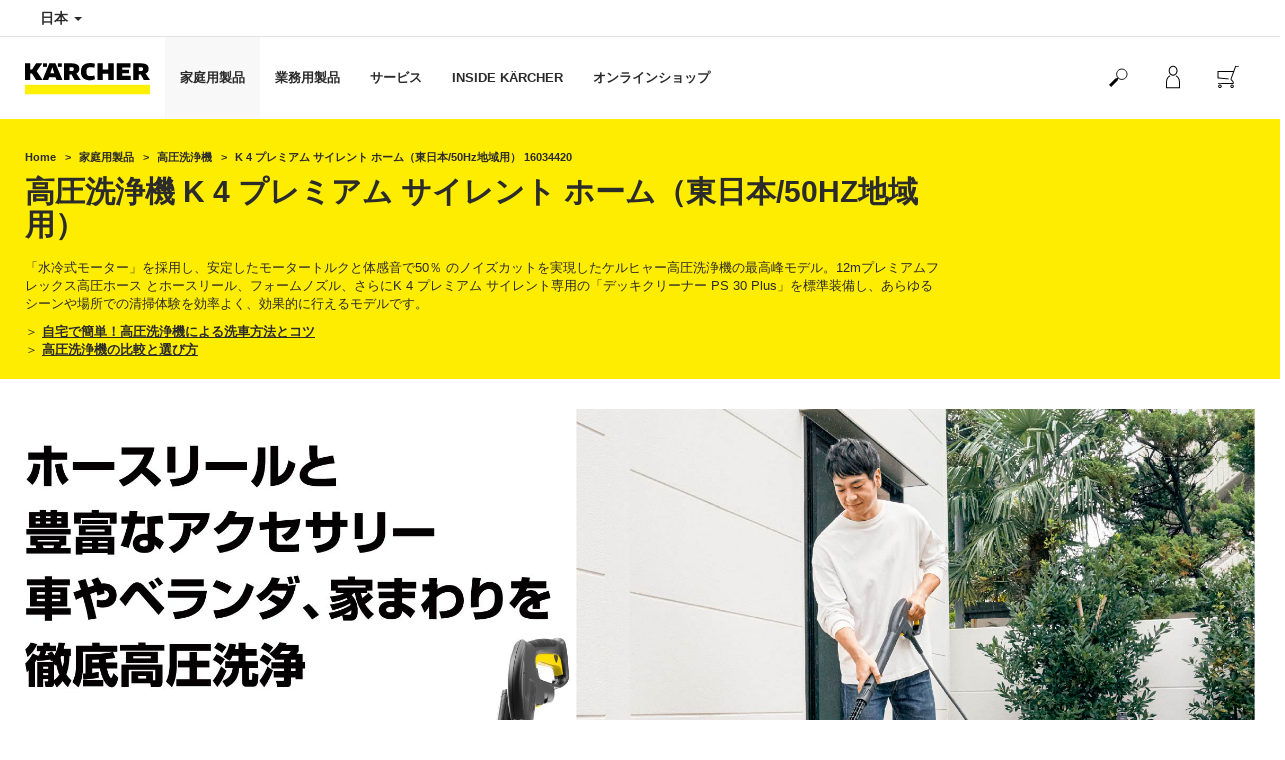

--- FILE ---
content_type: text/html; charset=UTF-8
request_url: https://www.kaercher.com/jp/home-garden/pressure-washers/k-4-50hz-16034420.html
body_size: 21407
content:
<!DOCTYPE html>
<html lang="ja" prefix="og: https://ogp.me/ns#">
<head>
<link href="https://s1.kaercher-media.com/media/image/selection/136247/d0/img_yukidoke_1000x500.webp" rel="preload" as="image" media="(min-width: 1200px)">
<link href="https://s1.kaercher-media.com/media/image/selection/136247/d1/img_yukidoke_1000x500.webp" rel="preload" as="image" media="(min-width: 800px) and (max-width: 1199px)">
<link href="https://s1.kaercher-media.com/media/image/selection/136247/m2/img_yukidoke_1000x500.webp" rel="preload" as="image" media="(min-width: 400px) and (max-width: 799px)">
<link href="https://s1.kaercher-media.com/media/image/selection/136247/m3/img_yukidoke_1000x500.webp" rel="preload" as="image" media="(min-width: 200px) and (max-width: 399px)">
    <script type="text/javascript">
        window.isocode = 'ja-JP';
        window.package = 'kaercher_nonlatin';
        window.cdn = 'https://s1.kaercher-media.com';
    </script>
    <meta charset="utf-8">
    <meta name="X-UA-Compatible" content="IE=edge">
    <meta name="viewport" content="width=device-width, initial-scale=1, maximum-scale=2.0">
    <meta name="theme-color" content="#ffffff">
    <link rel="icon" href="/favicon.ico">
    <link rel="stylesheet" type="text/css" href="https://s1.kaercher-media.com/versions/2025.6.0/static/vendor/bootstrap/css/bootstrap.min.css">
    <link rel="stylesheet" type="text/css" href="https://s1.kaercher-media.com/versions/2025.6.0/static/css/bundle_kaercher_nonlatin.css" media="screen">
    <script type="text/javascript">
        (function () {
            if (!Object.values || !Array.prototype.filter || !Array.prototype.find || !Array.prototype.findIndex || !Array.prototype.every || !Date.now || !Event.prototype.preventDefault || !Event.prototype.stopPropagation || !Element.prototype.addEventListener || !Object.keys || !Number.isNaN || !String.prototype.repeat || !('classList' in Element.prototype) || !window.atob || !window.btoa) {
                var tag = document.createElement('script');
                tag.src = (window.cdn ? window.cdn : '') + '/versions/2025.6.0/static/js/libs/kjs_polyfills.min.js';
                (document.head || document.getElementsByTagName('head')[0]).appendChild(tag);
            }
        })();
    </script>
    <script src="https://s1.kaercher-media.com/versions/2025.6.0/static/js/bundle.js" type="text/javascript"></script>
    <script type="text/javascript">
        kjsUtil('cms/setup').run((window.cdn ? window.cdn : '') + '/versions/2025.6.0/static/');
    </script>
        <link rel="apple-touch-icon" href="/apple-touch-icon.png">
    <link rel="apple-touch-icon" sizes="57x57" href="/apple-touch-icon-57x57.png">
    <link rel="apple-touch-icon" sizes="72x72" href="/apple-touch-icon-72x72.png">
    <link rel="apple-touch-icon" sizes="76x76" href="/apple-touch-icon-76x76.png">
    <link rel="apple-touch-icon" sizes="114x114" href="/apple-touch-icon-114x114.png">
    <link rel="apple-touch-icon" sizes="120x120" href="/apple-touch-icon-120x120.png">
    <link rel="apple-touch-icon" sizes="144x144" href="/apple-touch-icon-144x144.png">
    <link rel="apple-touch-icon" sizes="152x152" href="/apple-touch-icon-152x152.png">
            <meta property="og:title" content="Kärcher 高圧洗浄機 K 4 プレミアム サイレント ホーム（東日本/50Hz地域用）" />
                <meta property="og:description" content="「水冷式モーター」を採用し、安定したモータートルクと体感音で50％のノイズカットを実現したケルヒャー高圧洗浄機の最高峰モデル。12mプレミアムフレックス高圧ホース とホースリール、フォームノズル、さらにK 4 プレミアム サイレント専用の「デッキクリーナー PS 30 Plus」を標準装備し、あらゆるシーンや場所での清掃体験を効率よく、効果的に行えるモデルです。" />
                <meta property="og:url" content="https://www.kaercher.com/jp/home-garden/pressure-washers/k-4-50hz-16034420.html" />
                <meta property="og:image" content="https://s1.kaercher-media.com/mam/16034420/mainproduct/193308/d0.jpg" />
                <meta name="google-site-verification" content="51HOspdk3rZ4zsHHCTQUz2kr6ylI4tRRJ_81PeV0UYU" />
                <title>K 4 プレミアム サイレント ホーム（東日本/50Hz地域用） | ケルヒャー</title>
                <link rel="canonical" href="https://www.kaercher.com/jp/home-garden/pressure-washers/k-4-50hz-16034420.html" />
                <meta name="language" content="ja" />
                <meta name="copyright" content="Alfred Kärcher GmbH & Co. KG" />
                <meta name="description" content="「水冷式モーター」を採用し、安定したモータートルクと体感音で50％のノイズカットを実現したケルヒャー高圧洗浄機の最高峰モデル。12mプレミアムフレックス高圧ホース とホースリール、フォームノズル、さらにK 4 プレミアム サイレント専用の「デッキクリーナー PS 30" />
                <meta name="robots" content="index,follow" />
    <script type="text/javascript"> kjsConf({"lib":{"recoengine":{"enabled":true,"allow_tracking":true,"cookie_name":"KRECOSESS_JP"}}}); </script><script type="text/javascript">kjsConf('libs.cms.bazaarvoice.scriptUrl', 'https://apps.bazaarvoice.com/deployments/kaercher/japan/production/ja_JP/bv.js');</script><script type="text/javascript" src="//assets.adobedtm.com/a13643f4feff/3d7a02a3a456/launch-4b008f99a56d.min.js"></script><script type="text/javascript">
    kjsConf('lib.analytics.pageType', 'Product');
    kjsConf('lib.analytics.currency', 'JPY');
    kjsUtil('cms/analytics').track('pageDisplayed', {"page":{"id":"697802","name":"JP:23||697802:K 4 \u30d7\u30ec\u30df\u30a2\u30e0 \u30b5\u30a4\u30ec\u30f3\u30c8 \u30db\u30fc\u30e0\uff08\u6771\u65e5\u672c\/50Hz\u5730\u57df\u7528\uff09 16034420","alias":"pro10563674","type":"Product"},"breadcrumbs":"JP - Japan (Live)||\u5bb6\u5ead\u7528\u88fd\u54c1||\u9ad8\u5727\u6d17\u6d44\u6a5f||K 4 \u30d7\u30ec\u30df\u30a2\u30e0 \u30b5\u30a4\u30ec\u30f3\u30c8 \u30db\u30fc\u30e0\uff08\u6771\u65e5\u672c\/50Hz\u5730\u57df\u7528\uff09 16034420","channel":"\u5bb6\u5ead\u7528\u88fd\u54c1","issueDate":"1970-01-01T00:00:00+00:00","lastUpdateDate":"2026-01-16T04:21:26+00:00","language":"ja-JP"});
</script></head>
<body>
    <div id="skip-links">
        <a tabindex="0" href="#main">
            Skip to content
        </a>
        <a tabindex="0" href="#main-nav">
            Skip to navigation
        </a>
    </div>
<script type="application/ld+json">
    {"@context":"http:\/\/schema.org","@type":"WebSite","name":"K\u00e4rcher","url":"https:\/\/www.kaercher.com\/jp\/","potentialAction":{"@type":"SearchAction","target":"https:\/\/www.kaercher.com\/jp\/search_result.html?query={search_term_string}","query-input":"required name=search_term_string"}}
</script>
<script type="text/javascript">
    kjsUtil('translation').set({"search":{"showAll":"\u3059\u3079\u3066\u306e\u691c\u7d22\u7d50\u679c\u3092\u8868\u793a\u3059\u308b","productSuggestions":"\u88fd\u54c1\u306b\u95a2\u3059\u308b\u3054\u63d0\u6848","categoriesHG":"\u30ab\u30c6\u30b4\u30ea\u30fc\uff08\u5bb6\u5ead\u7528\u88fd\u54c1\uff09","categoriesPro":"\u30ab\u30c6\u30b4\u30ea\u30fc\uff08\u696d\u52d9\u7528\u88fd\u54c1\uff09","searchSuggestions":"\u691c\u7d22\u5019\u88dc","informationAndKnowledge":"\u691c\u7d22\u7d50\u679c","noResult":{"headline":"\u691c\u7d22\u30ef\u30fc\u30c9 {{:query}} \u306b\u8a72\u5f53\u3059\u308b\u7d50\u679c\u306f\u898b\u3064\u304b\u308a\u307e\u305b\u3093\u3067\u3057\u305f\u3002","hint":"\u5165\u529b\u306b\u8aa4\u5b57\u8131\u5b57\u304c\u306a\u3044\u304b\u3054\u78ba\u8a8d\u304f\u3060\u3055\u3044\u3002\u307e\u305f\u306f\u5225\u306e\u691c\u7d22\u30ef\u30fc\u30c9\u3092\u304a\u8a66\u3057\u304f\u3060\u3055\u3044\u3002"}},"product":{"addedValue":"\u671f\u9593\u9650\u5b9a\u7279\u5225\u30bb\u30c3\u30c8"}});
</script>
<header class="fg-navigation" >
    <div class="visible-print container">
        <img
            src="https://s1.kaercher-media.com/versions/2025.6.0/static/img/kaercher_logo.svg"
            alt="Kärcher Logo">
    </div>
    <div class="navbar visible-sm visible-xs" id="nav-mobile" data-kjs-app="navigation/mobile">
        <input type="hidden" data-kjs-setting="rootline" value="[107669]">
        <input type="hidden" data-kjs-setting="isBrand" data-kjs-datatype="bool" value="0">
        <script type="application/json" data-kjs-setting="languageSwitcher">
        </script>
        <div class="fc-menu row fc-hg">
    <div class="col-xs-4 col-md-7">
        <div class="fc-logo">
            <a href="/jp/"><img class="img-responsive"
              src="https://s1.kaercher-media.com/versions/2025.6.0/static/img/kaercher_logo.svg"
              alt="Kärcher Logo">
            </a>
        </div>
    </div>
    <div class="fc-mobilenav-controls col-xs-offset-1 col-xs-7 col-md-5">
        <div class="col-xs-2 pull-right ml-1">
            <div class="fc-mobilenav-toggle">
                <a href="javascript:void(0);" data-kjs-click="toggleBeforeRendered" class="action--open hc-nav-trigger">
                    <span class="icon-bar icon-bar-top"></span>
                    <span class="icon-bar icon-bar-middle"></span>
                    <span class="icon-bar icon-bar-bottom"></span>
                </a>
            </div>
        </div>
                    <div class="col-xs-2 pull-right">
                <div class="fc-mobilenav-shop shopping-cart trk-shopping-cart fg-cart-presentation" data-kjs-app="cart/presentation">
    <input type="hidden" data-kjs-setting="isMobile" data-kjs-value="1">
    <input type="hidden" data-kjs-setting="parentNamespace" data-kjs-value="navigation/mobile">
    <a href="javascript:void(0);" class="pull-right fc-toggle" data-kjs-click="toggle">
        <span class="fc-quantity hidden">0</span>
    </a>
    <div class="dropdown-menu fc-cart">
        <div data-kjs-click="close" class="dropdown-close">X</div>
        <div class="dropdown-content">
            <h4>買い物かご</h4>
            <div data-kjs-view="items"></div>
        </div>
    </div>
</div>            </div>
                                    <div class="col-xs-2 pull-right">
                <div class="fc-mobilenav-mykaercher" data-kjs-app="mykaercher" >
    <input type="hidden" data-kjs-setting="parentNamespace" data-kjs-value="navigation/mobile">
    <a href="javascript:void(0);" data-kjs-click="toggle" class="pull-right"></a>
    <div class="dropdown-menu">
        <div data-kjs-click="close" class="dropdown-close">X</div>
        <div class="dropdown-content" data-kjs-view="form"></div>
    </div>
</div>            </div>
                            <div class="col-xs-2 pull-right">
                <div class="fc-search">
    <a href="javascript:void(0);" class="pull-right" data-kjs-click="toggleSearch">
    </a>
    <form method="get" class="fc-form-search" action="/jp/search_result.html">
        <div class="form-group fg-search-input" data-kjs-app="search/input">
            <input type="hidden" data-kjs-setting="parentNamespace" data-kjs-value="navigation/mobile">
            <span class="fc-close" data-kjs-click="navigation/mobile|toggleSearch"></span>
            <input type="text" class="form-control"
                   data-kjs-field="query"
                   aria-label="Enter search term"
                   placeholder="検索キーワードを入力してください。"
                   data-kjs-focus="focus"
                   data-kjs-change="changed"
                   autocomplete="off"
                   name="query" />
            <input type="submit" class="fc-submit" value="" aria-label="Execute search"/>
        </div>
    </form>
</div>            </div>
            </div>
</div>
<div class="hidden">
    <div id="mobile-main-menu" class="menu" data-kjs-view="mobile"></div>
</div>
            </div>
    <nav role="navigation" class="navbar visible-md visible-lg" id="nav-desktop" data-kjs-app="navigation/desktop">
        <input type="hidden" data-kjs-setting="rootline" value="[107669]">
        <div id="top-bar">
    <div class="container dropdown">
        <section id="language" class="navbar-left">
            <ul>
<li class="pull-left fc-country-switcher" data-kjs-app="countries/switcher">
    <input type="hidden" data-kjs-setting="parentNamespace" data-kjs-value="navigation/desktop">
    <a data-kjs-click="showList" href="javascript:void(0);"
       aria-haspopup="true" aria-expanded="false"
       aria-label="Country selection. Your current country: 日本"
       class="dropdown-toggle dropdown-toggle-mobile">
        日本
        <span class="caret"></span>
    </a>
    <div class="dropdown-menu" data-kjs-view="list"></div>
</li>                
            </ul>
        </section>
    </div>
</div>        <div id="main-nav" class="fc-hg">
    <div class="container dropdown">
        <div class="fc-table-wrap">
            <ul>
                <li class="fc-logo"><a href="/jp/"
                                       aria-label="Back to the home page"><img
                                src="https://s1.kaercher-media.com/versions/2025.6.0/static/img/kaercher_logo.svg"
                                alt="Kärcher Logo"></a></li>
                <li class="fc-navigation-items" data-kjs-view="desktop">
                    <ul>
                                                    <li>
                                                                    <a href="/jp/home-garden.html"
                                       data-kjs-click="toggleBeforeRendered(i:128534)"
                                       aria-haspopup="true" aria-expanded="false"
                                       aria-controls="main-nav_item1" class="fc-main-nav-item fc-active">家庭用製品</a>
                                    <div class="dropdown-menu" style="display:none;">
                                        <div class="dropdown-content" id="main-nav_item1">
                                                                                                                                                                                                        <ul>
    <li>
        <a href="/jp/home-garden/karcher-magazine.html" >ケルヒャーマガジン</a>
    </li>
    <li>
        <ul>
                            <li>
                    <a href="/jp/home-garden/pressure-washers/silent.html" >高圧洗浄機 最高峰 水冷式サイレント</a>
                </li>
                            <li>
                    <a href="/jp/home-garden/pressure-washers/guide.html" >高圧洗浄機の選び方</a>
                </li>
                            <li>
                    <a href="/jp/home-garden/steam-cleaners/guide.html" >スチームクリーナーの選び方</a>
                </li>
                            <li>
                    <a href="/jp/home-garden/guide_hp_sc.html" >高圧洗浄機 スチームクリーナー比較</a>
                </li>
                            <li>
                    <a href="/jp/home-garden/tokusyu.html" >おすすめ記事</a>
                </li>
                    </ul>
    </li>
</ul>                                                                                                                                                                                                                <ul>
    <li>
        <a href="/jp/home-garden/shop-demo.html" >店頭実演スケジュール</a>
    </li>
    <li>
        <ul>
                            <li>
                    <a href="/jp/home-garden/pressure-washers/acc-01.html" >高圧洗浄機 アクセサリー 一覧</a>
                </li>
                            <li>
                    <a href="/jp/home-garden/pressure-washers/acc-01/acc-02.html" >高圧洗浄機 アクセサリー適合表</a>
                </li>
                            <li>
                    <a href="/jp/home-garden/pressure-washers/tap.html" >高圧洗浄機 水道蛇口接続方法</a>
                </li>
                    </ul>
    </li>
</ul>                                                                                                                                                                                                                <ul>
    <li>
        <a href="/jp/service/support_hg/warranty.html" >［家庭用製品］ユーザー登録</a>
    </li>
    <li>
        <ul>
                            <li>
                    <a href="/jp/service/newsletter.html" >ニュースレター登録</a>
                </li>
                            <li>
                    <a href="/jp/service/faq.html" >困った時は…よくある質問（FAQ）</a>
                </li>
                    </ul>
    </li>
</ul>                                                                                                                                                                                                                <ul>
    <li>
        <a href="/jp/service/support_hg.html" >修理・アフターサービス</a>
    </li>
    <li>
        <ul>
                            <li>
                    <a href="/jp/service/support_hg/repair.html" >修理のお申し込み</a>
                </li>
                            <li>
                    <a href="/jp/service/support_hg/product_manual.html" >取扱説明書ダウンロード</a>
                </li>
                            <li>
                    <a href="/jp/service/support/products_inquiry.html" >お問い合わせ</a>
                </li>
                    </ul>
    </li>
</ul>                                                                                                                                                                                                                                            <ul>
                                                                                                            <li>
                                                            <a href="/jp/home-garden/pressure-washers.html" >高圧洗浄機</a>
                                                        </li>
                                                                                                            <li>
                                                            <a href="/jp/home-garden/watering-systems.html" >散水シリーズ</a>
                                                        </li>
                                                                                                            <li>
                                                            <a href="/jp/home-garden/sweepers.html" >スイーパー</a>
                                                        </li>
                                                                                                            <li>
                                                            <a href="/jp/home-garden/mobile-cleaning.html" >モバイルクリーナー</a>
                                                        </li>
                                                                                                            <li>
                                                            <a href="/jp/home-garden/steam-cleaners.html" >スチームクリーナー</a>
                                                        </li>
                                                                                                            <li>
                                                            <a href="/jp/home-garden/window-vacs.html" >ウォーターバキュームクリーナー</a>
                                                        </li>
                                                                                                            <li>
                                                            <a href="/jp/home-garden/cordless-cleaners.html" >コードレスクリーナー</a>
                                                        </li>
                                                                                                            <li>
                                                            <a href="/jp/home-garden/wet-and-dry-vacuum-cleaners.html" >乾湿両用バキュームクリーナー</a>
                                                        </li>
                                                                                                            <li>
                                                            <a href="/jp/home-garden/carpet-rinse-cleaner.html" >カーペットリンスクリーナー</a>
                                                        </li>
                                                                                                            <li>
                                                            <a href="/jp/home-garden/garden-tool.html" >ガーデンツール</a>
                                                        </li>
                                                                                                            <li>
                                                            <a href="/jp/accessory.html" >アクセサリー</a>
                                                        </li>
                                                                                                            <li>
                                                            <a href="/jp/home-garden/det.html" >洗浄剤</a>
                                                        </li>
                                                                                                            <li>
                                                            <a href="/jp/home-garden/battery-power.html" >バッテリーパワー</a>
                                                        </li>
                                                                                                    </ul>
                                                                                                                                                                            </div>
                                    </div>
                                                            </li>
                                                    <li>
                                                                    <a href="/jp/professional.html"
                                       data-kjs-click="toggleBeforeRendered(i:128535)"
                                       aria-haspopup="true" aria-expanded="false"
                                       aria-controls="main-nav_item2" class="fc-main-nav-item ">業務用製品</a>
                                    <div class="dropdown-menu" style="display:none;">
                                        <div class="dropdown-content" id="main-nav_item2">
                                                                                                                                                                                                                    <a href="/jp/professional/contents_pro_solution.html" >
        最新・おすすめ情報
            </a>
                                                                                                                                                                                                                    <ul>
    <li>
        <a href="/jp/professional/clean_innovation.html" >業種別ソリューション</a>
    </li>
    <li>
        <ul>
                            <li>
                    <a href="/jp/professional/category_scene.html" >業種別 清掃機器のご提案</a>
                </li>
                            <li>
                    <a href="/jp/professional/casestudies.html" >お客様導入事例</a>
                </li>
                            <li>
                    <a href="/jp/professional/catalog.html" >製品カタログダウンロード</a>
                </li>
                    </ul>
    </li>
</ul>                                                                                                                                                                                                                <ul>
    <li>
        <a href="/jp/professional/clean_innovation/inquiry.html" >お問い合わせ・ご相談</a>
    </li>
    <li>
        <ul>
                            <li>
                    <a href="/jp/professional/demo.html" >無料出張実演お申し込み</a>
                </li>
                            <li>
                    <a href="/jp/inside-kaercher/company/ind-showroom.html" >インダストリアルショールーム横浜</a>
                </li>
                            <li>
                    <a href="/jp/professional/online_meeting.html" >オンライン商談のご案内</a>
                </li>
                    </ul>
    </li>
</ul>                                                                                                                                                                                                                <ul>
    <li>
        <a href="/jp/service/support_pro.html" >修理・アフターサービス</a>
    </li>
    <li>
        <ul>
                            <li>
                    <a href="/jp/service/support_pro/product_manual_pro.html" >取扱説明書ダウンロード</a>
                </li>
                            <li>
                    <a href="/jp/service/support_pro/registry.html" >［業務用製品］ユーザー登録</a>
                </li>
                            <li>
                    <a href="/jp/service/faq.html" >困った時は…よくある質問（FAQ）</a>
                </li>
                    </ul>
    </li>
</ul>                                                                                                                                                                                                                                            <ul>
                                                                                                            <li>
                                                            <a href="/jp/professional/high-pressure-cleaners.html" >高圧洗浄機</a>
                                                        </li>
                                                                                                            <li>
                                                            <a href="/jp/professional/vacuums.html" >バキュームクリーナー</a>
                                                        </li>
                                                                                                            <li>
                                                            <a href="/jp/professional/carpet-cleaner.html" >カーペットクリーナー</a>
                                                        </li>
                                                                                                            <li>
                                                            <a href="/jp/professional/steam-cleaners-steam-vacuum-cleaners.html" >スチームクリーナー</a>
                                                        </li>
                                                                                                            <li>
                                                            <a href="/jp/professional/pro_garden_tool.html" >プロ用ガーデンツール</a>
                                                        </li>
                                                                                                            <li>
                                                            <a href="/jp/professional/cleaning-robots.html" >清掃ロボット</a>
                                                        </li>
                                                                                                            <li>
                                                            <a href="/jp/professional/floor-scrubbers-scrubber-dryers.html" >床洗浄機</a>
                                                        </li>
                                                                                                            <li>
                                                            <a href="/jp/professional/sweepers-and-vacuum-sweepers.html" >スイーパー、バキュームスイーパー</a>
                                                        </li>
                                                                                                            <li>
                                                            <a href="/jp/professional/industrial-vacuums.html" >産業用バキュームクリーナー</a>
                                                        </li>
                                                                                                            <li>
                                                            <a href="/jp/professional/dry-ice-cleaning.html" >ドライアイス洗浄</a>
                                                        </li>
                                                                                                            <li>
                                                            <a href="/jp/professional/manual_cleaning.html" >清掃ツール、トロリー</a>
                                                        </li>
                                                                                                            <li>
                                                            <a href="/jp/professional/woma.html" >WOMA</a>
                                                        </li>
                                                                                                            <li>
                                                            <a href="/jp/professional/pro_acc.html" >アクセサリー</a>
                                                        </li>
                                                                                                            <li>
                                                            <a href="/jp/professional/cleaning_agents.html" >洗浄剤</a>
                                                        </li>
                                                                                                            <li>
                                                            <a href="/jp/professional/battery-power-prof.html" >バッテリープラットフォーム</a>
                                                        </li>
                                                                                                            <li>
                                                            <a href="/jp/professional/karcher-connect.html" >ケルヒャーコネクト</a>
                                                        </li>
                                                                                                    </ul>
                                                                                                                                                                            </div>
                                    </div>
                                                            </li>
                                                    <li>
                                                                    <a href="/jp/sitemap.html"
                                       data-kjs-click="toggleBeforeRendered(i:128536)"
                                       aria-haspopup="true" aria-expanded="false"
                                       aria-controls="main-nav_item3" class="fc-main-nav-item ">サービス</a>
                                    <div class="dropdown-menu" style="display:none;">
                                        <div class="dropdown-content" id="main-nav_item3">
                                                                                                                                                                                                        <ul>
    <li>
        <a href="/jp/service/support_hg.html" >家庭用製品</a>
    </li>
    <li>
        <ul>
                            <li>
                    <a href="/jp/service/support_hg/warranty.html" >［家庭用製品］ユーザー登録</a>
                </li>
                            <li>
                    <a href="/jp/service/support_hg/afterservice.html" >アフターサービス</a>
                </li>
                            <li>
                    <a href="/jp/service/support_hg/repair.html" >修理のお申し込み</a>
                </li>
                            <li>
                    <a href="/jp/service/support_hg/repair_price.html" >修理料金表</a>
                </li>
                            <li>
                    <a href="/jp/service/support_hg/unsupported.html" >旧機種の修理対応について</a>
                </li>
                            <li>
                    <a href="/jp/service/faq.html" >困ったときは...よくある質問（FAQ）</a>
                </li>
                            <li>
                    <a href="/jp/service/support/products_inquiry.html" >お問い合わせ</a>
                </li>
                            <li>
                    <a href="/jp/service/support_hg/product_manual.html" >取扱説明書ダウンロード</a>
                </li>
                            <li>
                    <a href="/jp/service/support_hg/recycle-battery.html" >リチウムイオンバッテリー内蔵製品の廃棄方法</a>
                </li>
                    </ul>
    </li>
</ul>                                                                                                                                                                                                                <ul>
    <li>
        <a href="/jp/service/support_pro.html" >業務用製品</a>
    </li>
    <li>
        <ul>
                            <li>
                    <a href="/jp/service/support_pro/registry.html" >［業務用製品］ユーザー登録</a>
                </li>
                            <li>
                    <a href="/jp/service/support_pro/afterservice.html" >信頼のアフターサービス</a>
                </li>
                            <li>
                    <a href="/jp/service/support_pro/karcher_care.html" >ケルヒャーケア</a>
                </li>
                            <li>
                    <a href="/jp/service/support_pro/service_pack.html" >サービスパック</a>
                </li>
                            <li>
                    <a href="/jp/service/support_pro/repair_menu.html" >修理お申し込み</a>
                </li>
                            <li>
                    <a href="/jp/service/support_pro/serviceadvisor.html" >サービスアドバイザー</a>
                </li>
                            <li>
                    <a href="/jp/service/support_pro/rental.html" >レンタルパック</a>
                </li>
                            <li>
                    <a href="/jp/service/support_pro/product_manual_pro.html" >取扱説明書ダウンロード</a>
                </li>
                            <li>
                    <a href="/jp/service/faq.html" >困ったときは...よくある質問（FAQ）</a>
                </li>
                            <li>
                    <a href="/jp/service/support_pro/info.html" >お問い合わせ</a>
                </li>
                    </ul>
    </li>
</ul>                                                                                                                                                                                                                <ul>
    <li>
        <a href="/jp/service/support.html" >サポート</a>
    </li>
    <li>
        <ul>
                            <li>
                    <a href="/jp/service/faq.html" >困った時は…よくある質問（FAQ）</a>
                </li>
                            <li>
                    <a href="/jp/service/support/review.html" >製品レビューに関するご案内</a>
                </li>
                            <li>
                    <a href="/jp/service/support/safety_data_sheet.html" >製品安全データシートの請求</a>
                </li>
                            <li>
                    <a href="/jp/service/newsletter.html" >ニュースレター配信登録</a>
                </li>
                            <li>
                    <a href="/jp/inside-kaercher/company/privacy.html" >プライバシーポリシー</a>
                </li>
                            <li>
                    <a href="/jp/service/support/products_inquiry.html" >お問い合わせ</a>
                </li>
                    </ul>
    </li>
</ul>                                                                                                                                                                                                                                                                                                                            </div>
                                    </div>
                                                            </li>
                                                    <li>
                                                                    <a href="/jp/inside-kaercher.html"
                                       data-kjs-click="toggleBeforeRendered(i:128537)"
                                       aria-haspopup="true" aria-expanded="false"
                                       aria-controls="main-nav_item4" class="fc-main-nav-item ">INSIDE KÄRCHER</a>
                                    <div class="dropdown-menu" style="display:none;">
                                        <div class="dropdown-content" id="main-nav_item4">
                                                                                                                                                                                                        <ul>
    <li>
        <a href="/jp/inside-kaercher/company.html" >会社情報</a>
    </li>
    <li>
        <ul>
                            <li>
                    <a href="/jp/inside-kaercher/company/about-karcher.html" >ケルヒャーについて</a>
                </li>
                            <li>
                    <a href="/jp/inside-kaercher/company/outline.html" >会社概要</a>
                </li>
                            <li>
                    <a href="/jp/inside-kaercher/company/history.html" >社史・沿革</a>
                </li>
                            <li>
                    <a href="/jp/inside-kaercher/company/sponsoring.html" >スポンサー・協賛</a>
                </li>
                            <li>
                    <a href="/jp/inside-kaercher/company/office.html" >営業拠点</a>
                </li>
                            <li>
                    <a href="/jp/inside-kaercher/company/ind-showroom.html" >インダストリアル ショールーム</a>
                </li>
                            <li>
                    <a href="/jp/inside-kaercher/company/shop/karcher_center.html" >ケルヒャーセンター横浜（直営店）</a>
                </li>
                    </ul>
    </li>
</ul>                                                                                                                                                                                                                <ul>
    <li>
        <a href="/jp/inside-kaercher/careers.html" >採用情報</a>
    </li>
    <li>
        <ul>
                            <li>
                    <a href="/jp/inside-kaercher/careers/career_index.html" >キャリア採用情報</a>
                </li>
                            <li>
                    <a href="/jp/inside-kaercher/careers/interview.html" >社員インタビュー</a>
                </li>
                            <li>
                    <a href="/jp/inside-kaercher/careers/entry_flow.html" >応募から入社後の流れ</a>
                </li>
                    </ul>
    </li>
</ul>                                                                                                                                                                                                                <ul>
    <li>
        <a href="/jp/inside-kaercher/sustainability.html" >サステナビリティ</a>
    </li>
    <li>
        <ul>
                            <li>
                    <a href="/jp/inside-kaercher/karcher-sustain.html" >ケルヒャーのサステナビリティ</a>
                </li>
                            <li>
                    <a href="/jp/inside-kaercher/sustainability/cleaning-projects.html" >世界のクリーニングプロジェクト</a>
                </li>
                            <li>
                    <a href="/jp/inside-kaercher/sustainability/cleaning-projects-japan.html" >日本のクリーニングプロジェクト</a>
                </li>
                            <li>
                    <a href="/jp/inside-kaercher/sustainability/thank-your-cleaner-day.html" >Thank Your Cleaner Day</a>
                </li>
                    </ul>
    </li>
</ul>                                                                                                                                                                                                                <ul>
    <li>
        <a href="/jp/inside-kaercher/kaercher-newsroom.html" >ニュースルーム</a>
    </li>
    <li>
        <ul>
                            <li>
                    <a href="/jp/inside-kaercher/kaercher-newsroom/pr_brochure.html" >広報誌</a>
                </li>
                            <li>
                    <a href="/jp/inside-kaercher/kaercher-newsroom/news.html" >ニュースリリース</a>
                </li>
                            <li>
                    <a href="/jp/inside-kaercher/kaercher-newsroom/exhibitions.html" >展示会予定</a>
                </li>
                            <li>
                    <a href="/jp/inside-kaercher/kaercher-newsroom/certified-store.html" >オンライン認定販売店</a>
                </li>
                    </ul>
    </li>
</ul>                                                                                                                                                                                                                                                                                                                            </div>
                                    </div>
                                                            </li>
                                                    <li>
                                                                    <a href="/jp/onlineshop.html"
                                       data-kjs-click="toggleBeforeRendered(i:128538)"
                                       aria-haspopup="true" aria-expanded="false"
                                       aria-controls="main-nav_item5" class="fc-main-nav-item ">オンラインショップ</a>
                                    <div class="dropdown-menu" style="display:none;">
                                        <div class="dropdown-content" id="main-nav_item5">
                                                                                                                                                                                                                    <a href="/jp/onlineshop.html" >
        オンラインショップ
            </a>
                                                                                                                                                                                                                    <ul>
    <li>
        <a href="/jp/onlineshop/event/sale_outlet.html" >箱潰れアウトレット品だけの特別なセール！数量限定！</a>
    </li>
    <li>
        <ul>
                    </ul>
    </li>
</ul>                                                                                                                                                                                                                <ul>
    <li>
        <a href="/jp/outlet.html" >お得なアウトレット</a>
    </li>
    <li>
        <ul>
                    </ul>
    </li>
</ul>                                                                                                                                                                                                                            <a href="/jp/onlineshop/help.html" >
        オンラインショップ ご利用ガイド
            </a>
                                                                                                                                                                                                                                <a href="/jp/onlineshop/help/faq.html" >
        オンラインショップ よくある質問（FAQ）
            </a>
                                                                                                                                                                                                                                                                                            <ul>
                                                                                                            <li>
                                                            <a href="/jp/onlineshop/onlineshop_products/~20035386.html" >高圧洗浄機</a>
                                                        </li>
                                                                                                            <li>
                                                            <a href="/jp/onlineshop/onlineshop_products/~20035403.html" >散水シリーズ</a>
                                                        </li>
                                                                                                            <li>
                                                            <a href="/jp/onlineshop/onlineshop_products/~20035410.html" >スイーパー</a>
                                                        </li>
                                                                                                            <li>
                                                            <a href="/jp/onlineshop/onlineshop_products/~20074150.html" >モバイルクリーナー</a>
                                                        </li>
                                                                                                            <li>
                                                            <a href="/jp/onlineshop/onlineshop_products/~20035421.html" >スチームクリーナー</a>
                                                        </li>
                                                                                                            <li>
                                                            <a href="/jp/onlineshop/onlineshop_products/~20035424.html" >ウォーターバキュームクリーナー</a>
                                                        </li>
                                                                                                            <li>
                                                            <a href="/jp/onlineshop/onlineshop_products/~20072951.html" >コードレスクリーナー</a>
                                                        </li>
                                                                                                            <li>
                                                            <a href="/jp/onlineshop/onlineshop_products/~20107963.html" >乾湿両用バキュームクリーナー</a>
                                                        </li>
                                                                                                            <li>
                                                            <a href="/jp/onlineshop/onlineshop_products/~20035417.html" >カーペットリンスクリーナー</a>
                                                        </li>
                                                                                                            <li>
                                                            <a href="/jp/onlineshop/onlineshop_products/~20087551.html" >ガーデンツール</a>
                                                        </li>
                                                                                                            <li>
                                                            <a href="/jp/onlineshop/onlineshop_products/~20035538.html" >洗浄剤</a>
                                                        </li>
                                                                                                            <li>
                                                            <a href="/jp/onlineshop/onlineshop_products/~20071950.html" >アクセサリー</a>
                                                        </li>
                                                                                                    </ul>
                                                                                                                                        <ul>
                                                                                                            <li>
                                                            <a href="/jp/onlineshop/onlineshop_products/~20035427.html" >高圧洗浄機</a>
                                                        </li>
                                                                                                            <li>
                                                            <a href="/jp/onlineshop/onlineshop_products/~20035445.html" >バキュームクリーナー</a>
                                                        </li>
                                                                                                            <li>
                                                            <a href="/jp/onlineshop/onlineshop_products/~20060411.html" >カーペットクリーナー</a>
                                                        </li>
                                                                                                            <li>
                                                            <a href="/jp/onlineshop/onlineshop_products/~20035452.html" >スチームクリーナー</a>
                                                        </li>
                                                                                                            <li>
                                                            <a href="/jp/onlineshop/onlineshop_products/~20068012.html" >プロ用ガーデンツール</a>
                                                        </li>
                                                                                                            <li>
                                                            <a href="/jp/onlineshop/onlineshop_products/~20088053.html" >床洗浄機</a>
                                                        </li>
                                                                                                            <li>
                                                            <a href="/jp/onlineshop/onlineshop_products/~20035465.html" >スイーパー、バキュームスイーパー</a>
                                                        </li>
                                                                                                            <li>
                                                            <a href="/jp/onlineshop/onlineshop_products/~20071458.html" >清掃ツール、トロリー</a>
                                                        </li>
                                                                                                            <li>
                                                            <a href="/jp/onlineshop/onlineshop_products/~20071545.html" >洗浄剤</a>
                                                        </li>
                                                                                                            <li>
                                                            <a href="/jp/onlineshop/onlineshop_products/~20071951.html" >アクセサリー</a>
                                                        </li>
                                                                                                    </ul>
                                                                                    </div>
                                    </div>
                                                            </li>
                                            </ul>
                </li>
<li class="fc-nav-icon fc-user-dropdown fc-search-container fc-nav-icons-3 " role="search">
    <a href="javascript:void(0);" class="fc-icon-nav pl-0" data-kjs-click="toggleSearch"
       style="position: relative; display: inherit;" aria-haspopup="true" aria-expanded="false"  title="検索キーワードを入力してください。">
        <span class="fc-icon fc-icon-search"></span>
    </a>
    <form class="fc-form-search" method="get" action="/jp/search_result.html">
        <div class="form-group fg-search-input" data-kjs-app="search/input">
            <input type="hidden" data-kjs-setting="parentNamespace" data-kjs-value="navigation/desktop">
                        <input type="text" class="form-control"
                   data-kjs-field="query"
                   aria-label="Enter search term"
                   placeholder="検索キーワードを入力してください。"
                   data-kjs-change="changed"
                   autocomplete="off"
                   name="query" />
            <input type="submit" class="fc-submit" value="" aria-label="Execute search"/>
        </div>
    </form>
</li>                
                                    <li id="mykaercher" class="fc-nav-icon fc-user-dropdown" data-kjs-app="mykaercher">
    <input type="hidden" data-kjs-setting="parentNamespace" data-kjs-value="navigation/desktop">
    <a href="javascript:void(0);" data-kjs-click="toggle" class="fc-icon-nav"
       style="position: relative; display: inherit;" aria-haspopup="true" aria-expanded="false" title="マイケルヒャー">
        <span class="fc-icon fc-icon-mykaercher"></span>
    </a>
    <div class="dropdown-menu">
        <div data-kjs-click="close" class="dropdown-close">X</div>
        <div class="dropdown-content" data-kjs-view="form"></div>
    </div>
</li>                
                                    <li class="fc-nav-icon fc-user-dropdown fg-cart-presentation" data-kjs-app="cart/presentation">
    <input type="hidden" data-kjs-setting="parentNamespace" data-kjs-value="navigation/desktop">
    <script type="text/javascript">
        kjsUtil('translation').set({"cart":{"items":"\u5546\u54c1","amount":"\u6570\u91cf","total":"\u7dcf\u984d","empty":"\u8cb7\u3044\u7269\u304b\u3054\u306f\u7a7a\u3067\u3059","priceTotal":"\u5c0f\u8a08","continueShopping":"\u8cb7\u3044\u7269\u3092\u7d9a\u3051\u308b","goToCart":"\u8cb7\u3044\u7269\u304b\u3054\u3078","addedValue":"\u671f\u9593\u9650\u5b9a\u7279\u5225\u30bb\u30c3\u30c8"}});
    </script>
    <a href="javascript:void(0);" data-kjs-click="toggle" class="fc-icon-nav"
       style="position: relative; display: inherit;" aria-haspopup="true" aria-expanded="false"
       title="買い物かご">
        <div class="fc-icon fc-icon-shop fc-toggle">
            <span data-kjs-container="quantity" class="fc-quantity hidden">0</span>
        </div>
    </a>
    <div class="dropdown-menu">
        <div data-kjs-click="close" class="dropdown-close">X</div>
        <div class="dropdown-content">
            <h4>買い物かご</h4>
            <div data-kjs-view="items"></div>
        </div>
    </div>
</li>                
                            </ul>
        </div>
    </div>
</div>    </nav>
</header><div id="main" role="main">
    <main>
<div class="fg-infopopup" data-kjs-app="infopopup">
    <input type="hidden" data-kjs-setting="pageId" value="697802"
           data-kjs-datatype="int">
    <div data-kjs-view="main"></div>
</div><section data-kwsf-tmpl="ribbon" id="ribbon">
    <div class="container">
        <div class="row">
            <div class="col-sm-12 col-lg-9">
    <div class="hidden-print" id="breadcrumbs">
           <ul vocab="http://schema.org/" typeof="BreadcrumbList">
                    <li property="itemListElement" typeof="ListItem">
                <a href="/jp/" title="Home" property="item"
                   typeof="WebPage" aria-hidden="true">
                    <span property="name">Home</span>
                </a>
                <meta property="position" content="1">
            </li>
                    <li property="itemListElement" typeof="ListItem">
                <a href="/jp/home-garden.html" title="家庭用製品" property="item"
                   typeof="WebPage" aria-hidden="true">
                    <span property="name">家庭用製品</span>
                </a>
                <meta property="position" content="2">
            </li>
                    <li property="itemListElement" typeof="ListItem">
                <a href="/jp/home-garden/pressure-washers.html" title="高圧洗浄機" property="item"
                   typeof="WebPage" aria-hidden="true">
                    <span property="name">高圧洗浄機</span>
                </a>
                <meta property="position" content="3">
            </li>
                    <li property="itemListElement" typeof="ListItem">
                <a href="/jp/home-garden/pressure-washers/k-4-50hz-16034420.html" title="K 4 プレミアム サイレント ホーム（東日本/50Hz地域用） 16034420" property="item"
                   typeof="WebPage" aria-hidden="true">
                    <span property="name">K 4 プレミアム サイレント ホーム（東日本/50Hz地域用） 16034420</span>
                </a>
                <meta property="position" content="4">
            </li>
            </ul>
    </div>
                                    <h1 class="ribbonmobile">高圧洗浄機 K 4 プレミアム サイレント ホーム（東日本/50Hz地域用）</h1>
                                        <p>「水冷式モーター」を採用し、安定したモータートルクと体感音で50％ のノイズカットを実現したケルヒャー高圧洗浄機の最高峰モデル。12mプレミアムフレックス高圧ホース とホースリール、フォームノズル、さらにK 4 プレミアム サイレント専用の「デッキクリーナー PS 30 Plus」を標準装備し、あらゆるシーンや場所での清掃体験を効率よく、効果的に行えるモデルです。</p>
<p>＞ <a href="/jp/home-garden/pressure-washers/carwash-howto.html" target="_self" class="inline-link">自宅で簡単！高圧洗浄機による洗車方法とコツ</a><br />＞ <a href="/jp/home-garden/pressure-washers/guide.html" target="_self" class="inline-link">高圧洗浄機の比較と選び方</a></p>
                                </div>
        </div>
    </div>
</section><!-- K4 プレミアム サイレントホーム ここから -->
<style type="text/css">
.new_products_2022__box .img-center {
    margin: 0 auto;
}
@media screen and (min-width: 769px) {
  .new_products_2022__box .sp_only {
    display: none !important;
  }
}
@media screen and (max-width: 768px) {
  .new_products_2022__box .pc_only {
    display: none !important;
  }
}
.new_products_2022__box {
  font-family: ClanPro,Arial,sans-serif;
  -webkit-text-size-adjust: 100%;
  color: #2b2b2b;
  font-size: 16px;
  margin-bottom: 50px;
}
.new_products_2022__box img {
  display: block;
  max-width: 100%;
  height: auto;
}
.new_products_2022__box * {
  position: relative;
  box-sizing: border-box;
}
.new_products_2022__box h2 {
    margin-bottom: 60px;
}
@media screen and (max-width: 768px) {
  .new_products_2022__box h2 {
    margin-bottom: 20px;
  }
}
    .new_products_2022_movie {
        margin-top: 20px;
    }
    .new_products_2022_osusume_place h3 {
        background: #808080;
        text-align: center;
        color: #fff;
        margin-bottom: 20px;
    }
    .new_products_2022_osusume_place_list {
        display: flex;
        flex-wrap: wrap;
    }
    .new_products_2022_osusume_place_list p {
        text-align: center;
        font-weight: bold;
    }
    .new_products_2022_pickup .new_products_2022_pickup_tit {
        background: #666666;
        color: #fff;
        text-align: center;
        font-weight: bold;
        margin-bottom: 0;
        padding: 10px;
        font-size: 18px;
    }
    @media screen and (max-width: 768px) {
        #new_products_2022_k {
            margin-bottom: 40px;
        }
        .new_products_2022_point_box {
            margin-bottom: 30px;
        }
        .new_products_2022_point_box:last-child {
            margin-bottom: 0;
        }
        .new_products_2022_point_box .new_products_2022_point_ph img {
            width: 100%;
        }
        .new_products_2022_point_box .new_products_2022_point_txt {
            padding: 15px;
        }
        .new_products_2022_point_box .new_products_2022_point_txt h3 {
            font-size:20px;
            margin-bottom: 15px;
        }
        .new_products_2022_pickup .new_products_2022_pickup_box {
            margin-bottom: 10px;
            background: #e5e5e5;
        }
        .new_products_2022_pickup .new_products_2022_pickup_box:last-child {
            margin-bottom: 0;
        }
        .new_products_2022_pickup .new_products_2022_pickup_box img {
            margin: 0 auto;
        }
    }
    @media screen and (min-width: 769px) {
        #new_products_2022_k {
            margin-bottom: 70px;
        }
        .new_products_2022_point_box,.new_products_2022_pickup {
            display: flex;
            justify-content: space-between;
            align-items: center;
        }
        .new_products_2022_point_box.new_products_2022_point_box_row_reverse {
            flex-direction: row-reverse;
        }
        .new_products_2022_point_box .new_products_2022_point_ph {
            width: 50%;
        }
        .new_products_2022_point_box .new_products_2022_point_txt {
            width: 46%;
            padding: 15px;
        }
        .new_products_2022_point_box .new_products_2022_point_txt h3 {
            font-size: 22px;
            margin-bottom: 20px;
        }
        .new_products_2022_pickup {
            margin-top: 50px;
        }
        .new_products_2022_pickup .new_products_2022_pickup_box {
            width: 31%;
        }
    }
    @media screen and (min-width: 1220px) {
        .new_products_2022_point_box .new_products_2022_point_txt h3 {
            font-size: 24px;
            margin-bottom: 20px;
        }
    }
@media screen and (max-width: 990px) {
  .new_products_2022__box {
    font-size: 14px;
    margin-bottom: 40px;
  }
.new_products_2022_point_box .new_products_2022_point_txt h3 {
   font-size: 18px;
   margin-bottom: 15px;
  }
}
.new_products_2022_point_box .new_products_2022_point_txt .btn-interview {
	margin-top: 20px;
	padding: 0 10px;
	color: #fff;
	font-size: 21px;
	font-weight: bold;
	text-decoration: none;
  	background: url(https://s1.kaercher-media.com/media/file/183892/202208_bk_ribbon.png) no-repeat center center;
	background-size: contain;
	max-width: 536px;
	width:100%;
  	height: 65px;
  	display: inline-flex;
  	justify-content: center;
 	align-items: center;
}
@media screen and (min-width:992px) and ( max-width:1259px) {
.new_products_2022_point_box .new_products_2022_point_txt .btn-interview {
	font-size: 16px;
	height: 60px;	
	margin-top: 0;
}
}
@media screen and (min-width:769px) and ( max-width:991px) {
.new_products_2022_point_box .new_products_2022_point_txt .btn-interview {
	font-size: 12px;
	height: 40px;
	margin-top: 0;
}
}
@media screen and (max-width: 768px) {
.new_products_2022_point_box .new_products_2022_point_txt .btn-interview {
	margin-top: 0;
	padding: 0 10px;
	color: #fff;
	font-size: 3.4vw;
	font-weight: bold;
	text-decoration: none;
  	background: url(https://s1.kaercher-media.com/media/file/183892/202208_bk_ribbon.png) no-repeat center center;
	background-size: contain;
  	max-width: 100%;
	width: 100%;
  	height: 90px;
  	display: inline-flex;
  	justify-content: center;
 	align-items: center;
}
}
.new_products_2022_point_box .new_products_2022_point_txt .btn-interview:hover {
	color: #757575;
}
</style>
<section id="new_products_2022_k3sp" class="container new_products_2022__box">
    <div id="new_products_2022_k">
        <img src="https://s1.kaercher-media.com/media/file/261279/202502_k4psh_sp.jpg" alt="ホースリールと豊富なアクセサリー 車やベランダ、家まわりを徹底高圧洗浄 家庭用 高圧洗浄機 K 4 プレミアム サイレントホーム" class="sp_only">
        <img src="https://s1.kaercher-media.com/media/file/261277/202502_k4psh.jpg" alt="ホースリールと豊富なアクセサリーで家中まるごとキレイに高圧洗浄 家庭用 高圧洗浄機 K 4 プレミアム サイレント" class="pc_only">
    </div>
    <h2>
		<img src="https://s1.kaercher-media.com/media/file/183879/202208_k4psh_tit_sp.jpg" alt="住宅街や隣近所に気兼ねなく使える" class="sp_only">
        <img src="https://s1.kaercher-media.com/media/file/183880/202208_k4psh_tit.jpg" alt="住宅街や隣近所に気兼ねなく使える" class="pc_only">  
    </h2>
    <div class="new_products_2022_point_box">
        <div class="new_products_2022_point_ph">
            <img src="https://s1.kaercher-media.com/media/file/182755/202208_point01.jpg" alt="プレミアムな高圧洗浄機シリーズ">
        </div>
        <div class="new_products_2022_point_txt">
            <h3>プレミアムな高圧洗浄機シリーズ</h3>
            <p>日本の消費者ニーズに応え、2008年に静音モデルの開発がスタートしました。目標は「音圧レベルの10dB低減」「静かなのにパワフル洗浄」。改良・試行錯誤を繰り返しながら、目標値を達成することができました。進化を続けるケルヒャーのサイレントモデルと、それを生み出した開発者インタビューは下記リンクからチェック！</p>
			<a href="/jp/home-garden/pressure-washers/silent.html" class="btn-interview">高圧洗浄機 最高峰シリーズの静音化テクノロジー</a>
        </div>
    </div>
    <div class="new_products_2022_point_box new_products_2022_point_box_row_reverse">
        <div class="new_products_2022_point_ph">
            <img src="https://s1.kaercher-media.com/media/file/182829/202208_k4psh_point02.jpg" alt="豊富なアクセサリー">
        </div>
        <div class="new_products_2022_point_txt">
            <h3>豊富なアクセサリー</h3>
            <p>洗浄剤を泡状に散布する「フォームノズル」、3つの洗浄モードを切り替えて広い場所を洗浄できる「デッキクリーナー」が標準装備されています。</p>
        </div>
    </div>
    <div class="new_products_2022_point_box">
        <div class="new_products_2022_point_ph">
            <img src="https://s1.kaercher-media.com/media/file/182830/202208_k4psh_point03.jpg" alt="本体にすっきり収納">
        </div>
        <div class="new_products_2022_point_txt">
            <h3>本体にすっきり収納</h3>
            <p>トリガーガン、ノズル、高圧ホースなど全てのアクセサリーが本体に収納できる一体型になりました。ノズルの出し入れもラクになり、床に置かなくても簡単にノズルが交換ができます。背面のーホースリールは12m高圧ホースを巻き取り収納できるので、準備や片付けが簡単になりました。</p>
        </div>
    </div>
    <div class="new_products_2022_pickup">
        <div class="new_products_2022_pickup_box">
            <p class="new_products_2022_pickup_tit">マシンの移動がラクに</p>
            <img src="https://s1.kaercher-media.com/media/file/182826/202208_k4psh_pickup01.jpg" alt="マシンの移動がラクに">
        </div>
        <div class="new_products_2022_pickup_box">
            <p class="new_products_2022_pickup_tit">洗浄剤を簡単にセッティング</p>
            <img src="https://s1.kaercher-media.com/media/file/184126/202208_k4psh_pickup02.jpg" alt="洗浄剤を簡単にセッティング">
        </div>
        <div class="new_products_2022_pickup_box">
            <p class="new_products_2022_pickup_tit">しなやかで扱いやすい高圧ホース</p>
            <img src="https://s1.kaercher-media.com/media/file/187113/202208_k4psh_pickup03.jpg" alt="しなやかで扱いやすい高圧ホース">
        </div>
    </div>
</section>
<!-- K4 プレミアム サイレントホーム ここまで --><section data-kwsf-tmpl="image" class="" id="article1508788" >    <div class="container">
<div class="row">
    <div class="col-sm-12 image-fit">
    <div data-kjs-app="content/video" class="video-player">
    <input type="hidden" data-kjs-setting="video.id" value="3872256">
    <input type="hidden" data-kjs-setting="video.name" value="K 4 Premium Silent アプリケーション動画">
    <input type="hidden" data-kjs-setting="video.url" value="https://video.kaercher-media.com/cls/content/clip/156406/4151365/k-4-premium-silent.flv">
    <input type="hidden" data-kjs-setting="video.duration" value="PT1M5S">
    <div data-kjs-view="main"></div>
</div>
<script type="application/ld+json">
{
    "@context": "http://schema.org",
    "@type": "VideoObject",
    "description": "K 4 Premium Silent アプリケーション動画",
    "duration": "PT1M5S",
    "name": "K 4 Premium Silent アプリケーション動画",
    "url": "https://www.kaercher.com/jp/",
    "thumbnailUrl": "https://video.kaercher-media.com/cls/content/thumb/156406/4151365/k-4-premium-silent.png",
    "contentUrl": "https://video.kaercher-media.com/cls/content/clip/156406/4151365/k-4-premium-silent.flv",
    "height": "1152",
    "width": "2048"
}
</script>    </div>
</div>
</div>
</section>
<script type="text/javascript">
    kjsUtil('cms/analytics').track('productDetailPageDisplayed', {"product":{"partnumber":"16034420","name":"K 4 \u30d7\u30ec\u30df\u30a2\u30e0 \u30b5\u30a4\u30ec\u30f3\u30c8 \u30db\u30fc\u30e0\uff08\u6771\u65e5\u672c\/50Hz\u5730\u57df\u7528\uff09","ean":"4054278898391","upc":"","type":"\u9ad8\u5727\u6d17\u6d44\u6a5f","price":null,"oldPrice":null},"analytics":{"primaryCategory":"\u9ad8\u5727\u6d17\u6d44\u6a5f","subCategory1":"\u88fd\u54c1","subCategory2":"\u5bb6\u5ead\u7528\u88fd\u54c1","subCategory3":"\u9ad8\u5727\u6d17\u6d44\u6a5f","subCategory4":null,"subCategory5":null,"subCategory6":null,"subCategory7":null,"subCategory8":null,"productType":"HG"}});
</script><script type="application/ld+json" id="structureddata_product_16034420">
   {"@context":"http://schema.org","@type":"Product","@id":"https://www.kaercher.com/jp/home-garden/pressure-washers/k-4-50hz-16034420.html","name":"K 4 プレミアム サイレント ホーム（東日本/50Hz地域用）","brand":{"@type":"Brand","name":"Kärcher"},"description":"「水冷式モーター」を採用し、安定したモータートルクと体感音で50％のノイズカットを実現したケルヒャー高圧洗浄機の最高峰モデル。12mプレミアムフレックス高圧ホース とホースリール、フォームノズル、さらにK 4 プレミアム サイレント専用の「デッキクリーナー PS 30 Plus」を標準装備し、あらゆるシーンや場所での清掃体験を効率よく、効果的に行えるモデルです。","sku":"1.603-442.0","mpn":"1.603-442.0","url":"https://www.kaercher.com/jp/home-garden/pressure-washers/k-4-50hz-16034420.html","image":["https://s1.kaercher-media.com/mam/16034420/mainproduct/193308/d0.jpg"]}
</script><script type="text/javascript">
    kjsUtil('translation').set({"product":{"addToCompare":"\u6bd4\u8f03\u3059\u308b","pastProduct":"\u8ca9\u58f2\u7d42\u4e86\u88fd\u54c1\u3067\u3059"},"dynamicproducts":{"kaercher":"K\u00e4rcher","asterisksSymbol":null,"asterisksSymbolRetailPrice":"*","addToCompare":"\u6bd4\u8f03\u3059\u308b","addToCart":"\u8cb7\u3044\u7269\u304b\u3054","seeDetails":"\u8a73\u7d30\u3092\u898b\u308b","showMore":"\u3055\u3089\u306b\u88fd\u54c1\u3092\u8868\u793a\u3059\u308b","pleaseSelect":"\u9078\u629e\u3057\u3066\u304f\u3060\u3055\u3044...","addedValue":"\u671f\u9593\u9650\u5b9a\u7279\u5225\u30bb\u30c3\u30c8","pastProduct":"\u8ca9\u58f2\u7d42\u4e86\u88fd\u54c1\u3067\u3059","empty":"\u8a72\u5f53\u3059\u308b\u3082\u306e\u304c\u898b\u3064\u304b\u308a\u307e\u305b\u3093\u3067\u3057\u305f\u3002","lowestPrice":{"info":"Lowest price in the last 30 days","recommendedRetailPrice":"recommended retail price: {{:productPrice}}"},"sort":{"compareProduct":"\u88fd\u54c1\u306e\u6bd4\u8f03","compareProductLink":"\/jp\/productscompare.html","sortBy":"\u4e26\u3079\u66ff\u3048","name":{"asc":"\u540d\u524d\u9806\uff08\u6607\u9806\uff09","desc":"\u540d\u524d\u9806\uff08\u964d\u9806\uff09"},"price":{"asc":"\u4fa1\u683c\u304c\u5b89\u3044\u9806","desc":"\u4fa1\u683c\u304c\u9ad8\u3044\u9806"}},"offer":{"product":"\u70b9\u306e\u53d6\u6271\u88fd\u54c1","products":"\u70b9\u306e\u53d6\u6271\u88fd\u54c1\u3000\u3000","offer":"\u70b9\u3092\u30aa\u30f3\u30e9\u30a4\u30f3\u30b7\u30e7\u30c3\u30d7\u3067\u8ca9\u58f2\u4e2d\u3000","priceFor":"\u4fa1\u683c","priceFrom":"\u4fa1\u683c","priceTo":"\u30fc","offers":"\u70b9\u3092\u30aa\u30f3\u30e9\u30a4\u30f3\u30b7\u30e7\u30c3\u30d7\u3067\u8ca9\u58f2\u4e2d\u3000\u3000"},"filter":{"filter":"\u7d5e\u308a\u8fbc\u307f","resetFilters":"\u30ea\u30bb\u30c3\u30c8","category":"\u30ab\u30c6\u30b4\u30ea\u30fc","price":"\u4fa1\u683c","online":"\u30aa\u30f3\u30e9\u30a4\u30f3\u30b7\u30e7\u30c3\u30d7\u3067\u8ca9\u58f2\u4e2d","close":"\u9589\u3058\u308b","confirm":"Confirm"},"accessibility":{"oldPrice":"Old product price","currentPrice":"Current product price","saving":"Saving","filterByProductgroup":"Filter by productgroup"}},"wishlist":{"addToWishlist":"Add to wishlist","removeFromWishlist":"Remove from wishlist"}});
</script>
<div class="fg-products-details-page" data-kjs-app="products/details/page">
    <input type="hidden" data-kjs-setting="rating.enabled" value="1"
           data-kjs-datatype="bool">
    <input type="hidden" data-kjs-setting="rating.disableCreatingReviews" value=""
           data-kjs-datatype="bool">
    <script type="application/json" data-kjs-setting="product">
        {"partnumber":"16034420","name":"K 4 \u30d7\u30ec\u30df\u30a2\u30e0 \u30b5\u30a4\u30ec\u30f3\u30c8 \u30db\u30fc\u30e0\uff08\u6771\u65e5\u672c\/50Hz\u5730\u57df\u7528\uff09"}
    </script>
    <div class="fg-products-details-stage" data-kjs-app="products/details/stage">
    <input type="hidden" data-kjs-setting="partnumber" value="16034420">
    <input type="hidden" data-kjs-setting="contentId" value="1450827" data-kjs-datatype="int">
    <input type="hidden" data-kjs-setting="receiver" value="products/details/page">
    <input type="hidden" data-kjs-setting="options.rating" value="1"
           data-kjs-datatype="bool">
    <div data-kjs-view="main">
        <section class="container">
                        <div class="fc-loading"
                 style="margin-bottom: 20px; height:500px; background:url(/static/img/ajax_kaercher_v2_500_orig.gif) no-repeat center center; background-size:50px 50px; border: 3px solid #F8F8F8;"></div>
        </section>
    </div>
</div>
            <script type="text/javascript">
    kjsUtil('translation').set({"product":{"addToCompare":"\u6bd4\u8f03\u3059\u308b","addToCart":"\u8cb7\u3044\u7269\u304b\u3054","addedValue":"\u671f\u9593\u9650\u5b9a\u7279\u5225\u30bb\u30c3\u30c8","pastProduct":"\u8ca9\u58f2\u7d42\u4e86\u88fd\u54c1\u3067\u3059","asterisksSymbol":null,"asterisksSymbolRetailPrice":"*","accessibility":{"oldPrice":"Old product price","currentPrice":"Current product price","saving":"Saving"}},"wishlist":{"addToWishlist":"Add to wishlist","removeFromWishlist":"Remove from wishlist"}});
</script>
<section class="fg-background fc-grey-bg mb-2" data-kjs-app="recoengine">
    <div class="fg-recoengine hidden">
        <div class="container">
            <input type="hidden" data-kjs-setting="service" value="_Product_Detail_Page">
            <input type="hidden" data-kjs-setting="position"
                   value="product_detail_page">
            <input type="hidden" data-kjs-setting="data.partnumber" value="16034420">
                                    <h5 class="section-headline">
                よく一緒に購入されることがある製品
            </h5>
            <div data-kjs-view="products"></div>
        </div>
    </div>
</section>    
    <div data-kjs-app="anchor" class="fg-anchor">
    <div data-kjs-view="main">
        <div class="fg-placeholder"></div>
    </div>
</div>
    <section class="container">
                                    <div class="row" id="description"
     data-anchor="製品紹介">
    <div class="col-sm-12">
        <p property="description">ケルヒャー高圧洗浄機の最高峰「水冷サイレント」シリーズ。<br> K 4 プレミアム サイレント ホームは、静音と信頼の証「水冷式モーター」を採用した高圧洗浄機です。<br> 専用のオリジナル洗浄アクセサリ「デッキクリーナー PS 30 Plus」と「フォームジェットノズル」が付属し、様々な場所で多彩に活躍する高圧洗浄機です。<br> <br> ＜水冷式モーター、サイレント技術＞<br> ハイパフォーマンスな洗浄効果を実現する水冷式モーターは、給水口から取り込んだ水でモーターを冷やして安定したトルクを生み出し、汚れを落とす圧力と洗浄に欠かせない水量を均一供給することで無駄のない効果的な洗浄性能を生み出します。<br> モーター振動やノイズを抑えるハウジング設計を採用し、空冷式モデルと比べて駆動音を10db削減、体感レベルでノイズを50％カット。高圧洗浄機の騒音を気にせずに清掃作業に集中することができます。<br> ※水冷式モーター製品は、お住まいの地域の電源周波数に合わせた製品をお選びください。<br> 　「50Hz地域（東日本）」で「60Hzモデル」を、また「60Hz地域（西日本）」で「50Hzモデル」を使用することはできませんのでご注意ください。<br> <br> ＜高圧ホースとホースリール＞<br> K 4 プレミアム サイレントには、取り回しが良く、広範囲の洗浄に便利な12ｍのプレミアムフレックスホースが付属、高圧ホースを巻取り収納可能なホースリールも標準装備しているので洗浄準備や掃除後の収納が とても簡単に行えます。<br> <br> ＜特別なオリジナル洗浄アクセサリー＞<br> K 4 プレミアム　サイレント専用のアクセサリー「デッキクリーナー PS 30 Plus」を標準装備。<br> ご家庭のあらゆる場所（浴室、階段、ベランダ、テラスなど）の洗浄を、水ハネを気にせず快適に行うことが出来ます。<br> 水撥ねを抑えたデッキクリーナーに3点ノズルを採用し、幅25cmでの洗浄が可能。また右端のノズルは洗浄向きをヨコ面に変更可能で、階段や壁面コーナ角の洗浄にも対応します。デッキクリーナーのヘッド部は360度回転し、狭い場所の清掃時も活躍します。<br>　 「フォームノズル」では、泡立ちやすい洗浄剤を泡状にして噴射塗布することができ、車やバイク、自転車の洗車時に便利です。<br> <br> ＜簡単接続＞<br> 高圧ホースと洗浄ガンを接続する際は、ワンタッチで接続できる「クイックコネクト仕様」なので簡単に、素早く清掃準備、後片付けが行えます。<br> <br> ＜安心長持ち＞<br> 水冷式モーターは空冷式モーターに比べ約3倍耐久性が高く、より長くご使用いただけます（当社モデルでの比較）。<br> メーカー保証は3年の長期保証です。（購入後1ヵ月以内に当社WEBサイトでのユーザー登録が条件となります。）<br> <br> ※水道ホースは付属しておりません。ご自宅／市販のホースか、アクセサリーページより「3m水道ホースセット」をご購入ください。<br> ※製品をご使用いただくには、購入後に本体を組み立てる必要が有ります。　組立時間の目安は、約20分程度を要します。</p>
    </div>
</div>            
                            <div id="featurebenefits"
     data-anchor="製品特長">
    <h5 class="section-headline">製品特長</h5>
            <div class="row">
            <div class="col-sm-12">
                                    <div class="row fc-featurebenefits-row">
                        <div class="col-sm-5">
                            <h6>伸縮ハンドル</h6>
                        </div>
                        <div class="col-sm-7 col-no-padding">
                                                            <ul>
                                                                            <li>コンパクトに収納できます。</li>
                                                                    </ul>
                                                    </div>
                    </div>
                                    <div class="row fc-featurebenefits-row">
                        <div class="col-sm-5">
                            <h6>洗浄剤ホルダー（ケルヒャー純正洗浄剤ボトル用）</h6>
                        </div>
                        <div class="col-sm-7 col-no-padding">
                                                            <ul>
                                                                            <li>ケルヒャー純正洗浄剤ボトルを差し込むだけで使用できる「洗浄剤ホルダー」。</li>
                                                                            <li>高圧洗浄機で洗浄剤を素早く、便利に、快適に塗布。</li>
                                                                            <li>ケルヒャー純正洗浄剤は洗浄効果を高め、洗浄対象の表面を保護・ケアします。</li>
                                                                    </ul>
                                                    </div>
                    </div>
                                    <div class="row fc-featurebenefits-row">
                        <div class="col-sm-5">
                            <h6>プレミアムフレックスホース</h6>
                        </div>
                        <div class="col-sm-7 col-no-padding">
                                                            <ul>
                                                                            <li>細くてしなやかな高圧ホースは、からまないので取り扱いがとても楽。</li>
                                                                            <li>ポリウレタン製のプレミアムフレックスホースは特殊構造により、しなやかで取り回しもよく、より洗浄を快適に行えます。</li>
                                                                    </ul>
                                                    </div>
                    </div>
                                    <div class="row fc-featurebenefits-row">
                        <div class="col-sm-5">
                            <h6>サイドノズル調節ダイヤル</h6>
                        </div>
                        <div class="col-sm-7 col-no-padding">
                                                            <ul>
                                                                            <li>段差やコーナーも、水ハネ無く洗浄できます。</li>
                                                                    </ul>
                                                    </div>
                    </div>
                                    <div class="row fc-featurebenefits-row">
                        <div class="col-sm-5">
                            <h6>360度回転ブラシヘッド</h6>
                        </div>
                        <div class="col-sm-7 col-no-padding">
                                                            <ul>
                                                                            <li>回転するヘッドが、狭い場所の掃除を快適にします。</li>
                                                                    </ul>
                                                    </div>
                    </div>
                                    <div class="row fc-featurebenefits-row">
                        <div class="col-sm-5">
                            <h6>サイド洗浄時水ハネ防止ブラシ</h6>
                        </div>
                        <div class="col-sm-7 col-no-padding">
                                                            <ul>
                                                                            <li>ノズル位置に関係なく、水ハネを防ぎます。</li>
                                                                    </ul>
                                                    </div>
                    </div>
                            </div>
        </div>
    </div>            
                            <div class="row" id="specifications"
     data-anchor="製品仕様">
    <div class="col-sm-12">
        <h5 class="section-headline">製品仕様</h5>
        <div class="row">
            <div class="col-sm-6">
                <h3>製品スペック</h3>
                <table class="table">
                                                                        <tr>
                                <td>電圧
                                    (V)                                </td>
                                <td>
                                                                            100
                                                                    </td>
                            </tr>
                                                                                                <tr>
                                <td>周波数
                                    (<span class="fix-spelling">Hz</span>)                                </td>
                                <td>
                                                                            50
                                                                    </td>
                            </tr>
                                                                                                <tr>
                                <td>最大許容圧力
                                    (MPa)                                </td>
                                <td>
                                                                            max. 11
                                                                    </td>
                            </tr>
                                                                                                <tr>
                                <td>吐出水量
                                    (l/h)                                </td>
                                <td>
                                                                            max. 400
                                                                    </td>
                            </tr>
                                                                                                <tr>
                                <td>給水温度
                                    (°C)                                </td>
                                <td>
                                                                            max. 40
                                                                    </td>
                            </tr>
                                                                                                <tr>
                                <td>モーター出力
                                    (W)                                </td>
                                <td>
                                                                            1.35
                                                                    </td>
                            </tr>
                                                                                                <tr>
                                <td>色
                                                                    </td>
                                <td>
                                                                            黄
                                                                    </td>
                            </tr>
                                                                                                <tr>
                                <td>質量（アクセサリーを含まない）
                                    (kg)                                </td>
                                <td>
                                                                            13.6
                                                                    </td>
                            </tr>
                                                                                                <tr>
                                <td>梱包重量
                                    (kg)                                </td>
                                <td>
                                                                            19.4
                                                                    </td>
                            </tr>
                                                                                                <tr>
                                <td>寸法（長さ×幅×高さ）
                                    (mm)                                </td>
                                <td>
                                                                            417 x 306 x 584
                                                                    </td>
                            </tr>
                                                            </table>
                            </div>
                            <div class="col-sm-6">
                                            <h3><p>付属品・同梱品</p></h3>
                        <ul>
                                                            <li>
                                    テラスクリーナー: PS 30 Plus                                </li>
                                                            <li>
                                    フォームジェット: 0.3 l                                </li>
                                                            <li>
                                    トリガーガン: G 180 Q                                </li>
                                                            <li>
                                    バリオスプレーランス                                </li>
                                                            <li>
                                    サイクロンジェットノズル                                </li>
                                                            <li>
                                    高圧ホース: 12 m, プレミアムフレックス高圧ホース                                </li>
                                                            <li>
                                    本体側カップリング                                </li>
                                                    </ul>
                                            <h3 class="mt-4"><p>製品機能</p></h3>
                        <ul>
                                                            <li>
                                    パワーブラシ PS 30                                </li>
                                                            <li>
                                    ホースリール（高圧ホース用）                                </li>
                                                            <li>
                                    収納用ネット                                </li>
                                                            <li>
                                    クイックコネクト接続（本体）                                </li>
                                                            <li>
                                    洗浄剤散布: プラグ＆クリーンシステム                                </li>
                                                            <li>
                                    伸縮ハンドル                                </li>
                                                            <li>
                                    水冷式モーター                                </li>
                                                            <li>
                                    給水口フィルター（本体内部取り付け済）                                </li>
                                                    </ul>
                                    </div>
                    </div>
    </div>
</div>            
                            <div class="row">
    <div class="col-sm-2 col-xs-4 col-xs-mb-20 image-fit">
        <img data-src="https://s1.kaercher-media.com/images/pim/picto_dirtblaster_100_oth_1_EN_CI15-116001-CMYK.jpg" width="50"
             alt="高圧洗浄機 K 4 プレミアム サイレント ホーム（東日本/50Hz地域用）"
             class="tooltip-trigger" data-original-title=""
        >
    </div>
    <div class="col-sm-2 col-xs-4 col-xs-mb-20 image-fit">
        <img data-src="https://s1.kaercher-media.com/images/pim/07vario_power_strahl-20835-CMYK.jpg" width="50"
             alt="高圧洗浄機 K 4 プレミアム サイレント ホーム（東日本/50Hz地域用）"
             class="tooltip-trigger" data-original-title=""
        >
    </div>
    <div class="col-sm-2 col-xs-4 col-xs-mb-20 image-fit">
        <img data-src="https://s1.kaercher-media.com/images/pim/picto_WCM_long_life_left_oth_1_EN_CI15_CMYK_295x284.jpg" width="50"
             alt="高圧洗浄機 K 4 プレミアム サイレント ホーム（東日本/50Hz地域用）"
             class="tooltip-trigger" data-original-title=""
        >
    </div>
    </div>                    
                    <div class="row" id="videos"
     data-anchor="動画">
    <div class="col-sm-12">
        <h5 class="section-headline">動画</h5>
        <div class="row">
            <div class="col-sm-4 video-player" data-kjs-app="content/video">
                <input type="hidden" data-kjs-setting="video.id" value="3872256">
                <input type="hidden" data-kjs-setting="video.name" value="K 4 Premium Silent アプリケーション動画">
                <input type="hidden" data-kjs-setting="video.url" value="https://video.kaercher-media.com/cls/content/clip/156406/4151365/k-4-premium-silent.flv">
                <input type="hidden" data-kjs-setting="video.duration" value="PT1M5S">
                <div data-kjs-view="main"></div>
            </div>
            <script type="application/ld+json">
                {"@context":"http://schema.org","@type":"VideoObject","description":"K 4 Premium Silent \u30a2\u30d7\u30ea\u30b1\u30fc\u30b7\u30e7\u30f3\u52d5\u753b","duration":"PT1M5S","name":"K 4 Premium Silent \u30a2\u30d7\u30ea\u30b1\u30fc\u30b7\u30e7\u30f3\u52d5\u753b","url":"https://www.kaercher.com/jp/home-garden/pressure-washers/k-4-50hz-16034420.html","thumbnailUrl":"https://video.kaercher-media.com/cls/content/thumb/156406/4151365/k-4-premium-silent.png","contentUrl":"https://video.kaercher-media.com/cls/content/clip/156406/4151365/k-4-premium-silent.flv","height":1152,"width":2048,"uploadDate":"2022-08-16T05:20:42"}
            </script>
                    </div>
    </div>
</div>        
                    <div class="row" id="application"
     data-anchor="用途・清掃場所">
    <div class="col-sm-12">
        <h5 class="section-headline">用途・清掃場所</h5>
        <ul>
                            <li>自転車</li>
                            <li>ガーデニング用品</li>
                            <li>ガーデン/テラス/バルコニー用家具</li>
                            <li>家と庭の周辺</li>
                            <li>バイクやスクーター</li>
                            <li>軽自動車や普通乗用車</li>
                            <li>ベランダ</li>
                            <li>浴室</li>
                    </ul>
    </div>
</div>        
                    </section>
<section class="fg-background fc-grey-bg">
    <div class="container">
        <div class="row fg-products-list" data-kjs-app="products/dynamicproducts" id="accessory"
             data-anchor="アクセサリー">
            <div class="col-xs-12">
                <h5 class="section-headline">アクセサリー</h5>
                <input type="hidden" data-kjs-setting="uniqueId" value="accessory">
                <script type="application/json" data-kjs-setting="config">
            {"dataFixedSingle":true,"context":"detail","partnumber":"16034420","subtype":"accessory","groupByProductgroup":0,"size":4,"showSelect":true,"reducedView":true,"showSorting":true,"openFilters":true,"decimalSeparator":".","thousandSeparator":",","productcategoryInTitle":false}
                </script>
                <div data-kjs-view="selectContainer"></div>
                <div data-kjs-view="main">
                                        <div class="fc-loading"
                         style="margin-bottom: 20px; height:500px; background:url(/static/img/ajax_kaercher_v2_500_orig.gif) no-repeat center center; background-size:50px 50px; border: 3px solid #F8F8F8;"></div>
                </div>
            </div>
        </div>
    </div>
</section>
<section class="fg-background fc-grey-bg">
    <div class="container">
        <div class="row fg-products-list" data-kjs-app="products/dynamicproducts" id="detergent"
             data-anchor="洗浄剤">
            <div class="col-xs-12">
                <h5 class="section-headline">洗浄剤</h5>
                <input type="hidden" data-kjs-setting="uniqueId" value="detergent">
                <script type="application/json" data-kjs-setting="config">
            {"dataFixedSingle":true,"context":"detail","partnumber":"16034420","subtype":"detergent","groupByProductgroup":0,"size":4,"showSelect":true,"reducedView":true,"showSorting":true,"openFilters":true,"decimalSeparator":".","thousandSeparator":",","productcategoryInTitle":false}
                </script>
                <div data-kjs-view="selectContainer"></div>
                <div data-kjs-view="main">
                                        <div class="fc-loading"
                         style="margin-bottom: 20px; height:500px; background:url(/static/img/ajax_kaercher_v2_500_orig.gif) no-repeat center center; background-size:50px 50px; border: 3px solid #F8F8F8;"></div>
                </div>
            </div>
        </div>
    </div>
</section>
        <!-- reopen main container section -->
    <section class="container">
                    <section class="container">
    <div class="row">
        <div class="col-xs-12">
            <hr>
        </div>
    </div>
</section>
<div id="ratings" data-anchor="レビュー">
    <div data-bv-show="reviews" data-bv-product-id="16034420"></div>
</div>
            </section>
</div>
<section data-kwsf-tmpl="horizontalrule" class="" id="article1512841" >    <div class="container">
            <div class="row">
            <div class="col-sm-12 col-xs-12">
                <hr/>
            </div>
        </div>
    </div>
</section>
<section data-kwsf-tmpl="downloads" class="" id="article1896438" data-anchor="カタログ＆アドバイスブック">    <div class="container">
    <div class="row hidden-sm hidden-xs hidden-print">
        <div class="col-sm-12">
                <h3>製品カタログ＆How-To GUIDE BOOK </h3>
        </div>
    </div>
<div class="row mb-3 hidden-sm hidden-xs hidden-print">
    <div class="col-md-2 col-lg-2 image-fit">
            <a href="https://s1.kaercher-media.com/media/file/184042/pw_sirent_catalog_diy.pdf" title="img_PW_Silent_catalog"  class="d-block">
                <img data-src="https://s1.kaercher-media.com/media/image/selection/117375/d0/img_pw_silent_catalog.png#webp" class="imagemobile img-bordershadow" alt="img_PW_Silent_catalog" title="img_PW_Silent_catalog">
        </a>
                </div>
    <div class="col-md-2 col-lg-2 downloads-content">
            <p>新しくなった、ケルヒャー史上最高峰の水冷式サイレントシリーズの製品カタログです。</p>
<a id="trk-button-1896438" href="https://s1.kaercher-media.com/media/file/184042/pw_sirent_catalog_diy.pdf" class="btn btn-yellow downloads-button" >
    <span class="glyphicon glyphicon-download downloadbuttonicon"></span> ダウンロード
</a>    </div>
    <div class="col-md-2 col-lg-2 image-fit">
            <a href="https://s1.kaercher-media.com/media/file/184038/pressurewasher_howtobook.pdf" title="img_PressureWasher_HowToBook"  class="d-block">
                <img data-src="https://s1.kaercher-media.com/media/image/selection/117380/d0/img_pressurewasher_howtobook.png#webp" class="imagemobile img-bordershadow" alt="img_PressureWasher_HowToBook" title="img_PressureWasher_HowToBook">
        </a>
                </div>
    <div class="col-md-2 col-lg-2 downloads-content">
            <p>高圧洗浄機の特徴や最適なノズルの説明、お掃除のポイントなどを紹介します。</p>
<a id="trk-button-1896438" href="https://s1.kaercher-media.com/media/file/184038/pressurewasher_howtobook.pdf" class="btn btn-yellow downloads-button" >
    <span class="glyphicon glyphicon-download downloadbuttonicon"></span> ダウンロード
</a>    </div>
    </div>
</div>
</section>
<section class="" id="article1896438" >    <div class="container">
    <div class="row hidden-lg hidden-md hidden-print">
        <div class="col-sm-12">
                <h3>製品カタログ＆How-To GUIDE BOOK </h3>
        </div>
    </div>
    <div class="row mb-3 hidden-lg hidden-md hidden-print">
        <div class="col-xs-6 col-sm-6 image-fit">
            <a href="https://s1.kaercher-media.com/media/file/184042/pw_sirent_catalog_diy.pdf" title="img_PW_Silent_catalog"  class="d-block">
                <img data-src="https://s1.kaercher-media.com/media/image/selection/117375/d0/img_pw_silent_catalog.png#webp" class="imagemobile img-bordershadow" alt="img_PW_Silent_catalog" title="img_PW_Silent_catalog">
        </a>
                        </div>
        <div class="col-xs-6 col-sm-6 downloads-content">
                <p>新しくなった、ケルヒャー史上最高峰の水冷式サイレントシリーズの製品カタログです。</p>
<a id="trk-button-1896438" href="https://s1.kaercher-media.com/media/file/184042/pw_sirent_catalog_diy.pdf" class="btn btn-yellow downloads-button" >
    <span class="glyphicon glyphicon-download downloadbuttonicon"></span> ダウンロード
</a>        </div>
    </div>
    <div class="row mb-3 hidden-lg hidden-md hidden-print">
        <div class="col-xs-6 col-sm-6 image-fit">
            <a href="https://s1.kaercher-media.com/media/file/184038/pressurewasher_howtobook.pdf" title="img_PressureWasher_HowToBook"  class="d-block">
                <img data-src="https://s1.kaercher-media.com/media/image/selection/117380/d0/img_pressurewasher_howtobook.png#webp" class="imagemobile img-bordershadow" alt="img_PressureWasher_HowToBook" title="img_PressureWasher_HowToBook">
        </a>
                        </div>
        <div class="col-xs-6 col-sm-6 downloads-content">
                <p>高圧洗浄機の特徴や最適なノズルの説明、お掃除のポイントなどを紹介します。</p>
<a id="trk-button-1896438" href="https://s1.kaercher-media.com/media/file/184038/pressurewasher_howtobook.pdf" class="btn btn-yellow downloads-button" >
    <span class="glyphicon glyphicon-download downloadbuttonicon"></span> ダウンロード
</a>        </div>
    </div>
</div>
</section>
<section data-kwsf-tmpl="horizontalrule" class="" id="article1615450" >    <div class="container">
            <div class="row">
            <div class="col-sm-12 col-xs-12">
                <hr/>
            </div>
        </div>
    </div>
</section>
<section data-kwsf-tmpl="imagetexttwocolumns" class="" id="article1896433" data-anchor="関連ページ">    <div class="container">
<div class="row equalheight-container" data-kjs-app="content/equalheight">
            <div class="col-sm-3 hidden-lg hidden-md hidden-sm">
                            <h4 class="mobileheadline">オプションアクセサリー一覧</h4>
            <div class="equalheight-element">
                <p>さらに使い方が便利に広がる、別売の家庭用オプションアクセサリー。</p>
<p><a href="/jp/home-garden/pressure-washers/acc-01.html" class="inline-link">&gt;一覧ページはこちらから</a></p>
            </div>
        </div>
        <div class="col-sm-3 image-fit">
            <a href="/jp/home-garden/pressure-washers/acc-01.html" title="img_accessory_hp_300_150"  class="d-block">
                <img data-src="https://s1.kaercher-media.com/media/image/file/33912/d0/img_accessory_hp_300_150.jpg#webp" class="img-border" alt="img_accessory_hp_300_150" title="img_accessory_hp_300_150">
        </a>
        </div>
        <div class="col-sm-3 hidden-xs">
                            <h4 class="mobileheadline">オプションアクセサリー一覧</h4>
            <div class="equalheight-element">
                <p>さらに使い方が便利に広がる、別売の家庭用オプションアクセサリー。</p>
<p><a href="/jp/home-garden/pressure-washers/acc-01.html" class="inline-link">&gt;一覧ページはこちらから</a></p>
            </div>
        </div>
        <div class="col-sm-3 hidden-lg hidden-md hidden-sm">
                            <h4 class="mobileheadline">体験会・店頭実演スケジュール</h4>
            <div class="equalheight-element">
                <p>ケルヒャーの洗浄機器をお店で試せる体験会を随時開催中です。</p>
<p><a href="/jp/home-garden/shop-demo.html" class="inline-link">&gt;お近くの実施店舗・スケジュールはこちらから</a></p>
            </div>
        </div>
        <div class="col-sm-3 image-fit">
            <a href="/jp/home-garden/shop-demo.html" title="img_taiken_300_150"  class="d-block">
                <img data-src="https://s1.kaercher-media.com/media/image/selection/145481/d0/img_taiken_300_150.jpg#webp" class="img-border" alt="img_taiken_300_150" title="img_taiken_300_150">
        </a>
        </div>
        <div class="col-sm-3 hidden-xs">
                            <h4 class="mobileheadline">体験会・店頭実演スケジュール</h4>
            <div class="equalheight-element">
                <p>ケルヒャーの洗浄機器をお店で試せる体験会を随時開催中です。</p>
<p><a href="/jp/home-garden/shop-demo.html" class="inline-link">&gt;お近くの実施店舗・スケジュールはこちらから</a></p>
            </div>
        </div>
    </div>
    <div class="row">
    <div class="col-sm-12">
        <hr/>
    </div>
</div></div>
</section>
<section data-kwsf-tmpl="headline" class="" id="article1896724" >    <div class="container">
    <div class="row">
        <div class="col-sm-12">
                <h2>高圧洗浄機のおすすめ記事</h2>
        </div>
    </div>
</div>
</section>
<section data-kwsf-tmpl="imagefourcolumns" class="" id="article1896436" >    <div class="container">
<div class="row">
    <div class="col-sm-3 image-fit">
            <a href="/jp/home-garden/pressure-washers/carwash-spring.html" title="暖かい季節になったら、冬の間に車に付着した汚れや凍結防止剤（融雪剤）をしっかり洗い流しましょう！"  class="d-block">
                <img data-src="https://s1.kaercher-media.com/media/image/selection/136247/d0/img_yukidoke_1000x500.jpg#webp" class="imagemobile" alt="暖かい季節になったら、冬の間に車に付着した汚れや凍結防止剤（融雪剤）をしっかり洗い流しましょう！" title="暖かい季節になったら、冬の間に車に付着した汚れや凍結防止剤（融雪剤）をしっかり洗い流しましょう！">
        </a>
        </div>
    <div class="col-sm-3 image-fit">
            <a href="/jp/home-garden/pressure-washers/veranda_cleaning.html" title="高圧洗浄機を使ってベランダ・テラスまわりを簡単キレイに"  class="d-block">
                <img data-src="https://s1.kaercher-media.com/media/image/selection/124350/d0/img_hpw_verandacleaning_1000x500_2.jpg#webp" class="imagemobile" alt="高圧洗浄機を使ってベランダ・テラスまわりを簡単キレイに" title="高圧洗浄機を使ってベランダ・テラスまわりを簡単キレイに">
        </a>
        </div>
    <div class="col-sm-3 image-fit">
            <a href="/jp/home-garden/pressure-washers/carwash-howto.html" title="自宅で簡単！高圧洗浄機による洗車方法とコツ"  class="d-block">
                <img data-src="https://s1.kaercher-media.com/media/image/selection/65679/d0/carwash_howto_bnr.jpg#webp" class="imagemobile" alt="自宅で簡単！高圧洗浄機による洗車方法とコツ" title="自宅で簡単！高圧洗浄機による洗車方法とコツ">
        </a>
        </div>
    <div class="col-sm-3 image-fit">
            <a href="/jp/home-garden/pressure-washers/oosouji2017_hpw.html" title="高圧洗浄機で年末大掃除"  class="d-block">
                <img data-src="https://s1.kaercher-media.com/media/image/selection/157304/d0/oosouji_hpw_bnr_1000x500.jpg#webp" class="imagemobile img-border" alt="高圧洗浄機で年末大掃除" title="高圧洗浄機で年末大掃除">
        </a>
        </div>
                </div><div class="row">
    <div class="col-sm-3 image-fit">
            <a href="/jp/home-garden/pressure-washers/summer_cleaning.html" title="家族でケルヒャーしよう！夏の大そうじ編"  class="d-block">
                <img data-src="https://s1.kaercher-media.com/media/image/selection/35182/d0/img_kazokude_01_406x203.jpg" class="imagemobile" alt="家族でケルヒャーしよう！夏の大そうじ編" title="家族でケルヒャーしよう！夏の大そうじ編">
        </a>
        </div>
    <div class="col-sm-3 image-fit">
            <a href="/jp/home-garden/pressure-washers/2019_amido.html" title="banner_2019_amido_600x300"  class="d-block">
                <img data-src="https://s1.kaercher-media.com/media/image/selection/28350/d0/banner_2019_amido_600x300.jpg#webp" class="imagemobile" alt="最後に網戸を掃除したのはいつ？きれいな網戸で春の風を楽しもう" title="banner_2019_amido_600x300">
        </a>
        </div>
    <div class="col-sm-3 image-fit">
            <a href="/jp/home-garden/pressure-washers/kousa2018.html" title="困った黄砂を取り除く洗車と室内掃除のコツ"  class="d-block">
                <img data-src="https://s1.kaercher-media.com/media/image/selection/57734/d0/img_baner_kousa_2018_406x203.jpg#webp" class="imagemobile" alt="困った黄砂を取り除く洗車と室内掃除のコツ" title="困った黄砂を取り除く洗車と室内掃除のコツ">
        </a>
        </div>
    <div class="col-sm-3 image-fit">
            <a href="/jp/home-garden/pressure-washers/spring-cleaning.html" title="始めようスプリングクリーニング"  class="d-block">
                <img data-src="https://s1.kaercher-media.com/media/image/selection/149388/d0/202309_img_springcleaning.jpg#webp" class="imagemobile" alt="始めようスプリングクリーニング" title="始めようスプリングクリーニング">
        </a>
        </div>
                </div><div class="row">
    <div class="col-sm-3 image-fit">
            <a href="/jp/home-garden/pressure-washers/kousa.html" title="img_kousa_406x203"  class="d-block">
                <img data-src="https://s1.kaercher-media.com/media/image/selection/290/d0/img_kousa_406x203.jpg" class="imagemobile img-border" alt="気をつけたい黄砂と洗車のおはなし" title="img_kousa_406x203">
        </a>
        </div>
    <div class="col-sm-3 image-fit">
            <a href="/jp/home-garden/pressure-washers/kousa_kaiketu.html" title="202309_img_kousa2017"  class="d-block">
                <img data-src="https://s1.kaercher-media.com/media/image/selection/149389/d0/202309_img_kousa2017.jpg#webp" class="imagemobile img-border" alt="黄砂の汚れは高圧洗浄機でスッキリ解決！" title="202309_img_kousa2017">
        </a>
        </div>
    </div>
</div>
</section>
<section data-kwsf-tmpl="textonecolumn" class="" id="article1896437" >    <div class="container">
<div class="row">
    <div class="col-sm-12 col-lg-9">
            <p><a href="/jp/home-garden/pressure-washers.html" target="_self" class="inline-link">高圧洗浄機</a>｜<a href="/jp/home-garden/watering-systems.html" target="_self" class="inline-link">散水シリーズ</a>｜<a href="/jp/home-garden/sweepers.html" target="_self" class="inline-link">スイーパー</a>｜<a href="/jp/home-garden/mobile-cleaning.html" target="_self" class="inline-link">モバイルクリーナー</a>｜<a href="/jp/home-garden/steam-cleaners.html" target="_self" class="inline-link">スチームクリーナー</a>｜<a href="/jp/home-garden/window-vacs.html" target="_self" class="inline-link">ウォーターバキュームクリーナー</a>｜<a href="/jp/home-garden/cordless-cleaners/stick-cleaners.html" target="_self" class="inline-link">スティッククリーナー</a>｜<a href="/jp/home-garden/cordless-cleaners/handy-cleaners.html" target="_self" class="inline-link">ハンディクリーナー</a>｜<a href="/jp/home-garden/wet-and-dry-vacuum-cleaners.html" target="_self" class="inline-link">乾湿両用バキュームクリーナー</a>｜<a href="/jp/home-garden/garden-tool.html" target="_self" class="inline-link">ガーデンツール</a>｜<a href="/jp/accessory.html" target="_self" class="inline-link">家庭用製品アクセサリー</a>｜<a href="/jp/home-garden/pressure-washers/det-01.html" target="_self" class="inline-link">家庭用洗浄剤</a></p>
            </div>
</div>
</div>
</section>
<footer class="hidden-print fg-navigation-footer" data-kjs-app="navigation/footer">
    <div class="fc-rows">
                    <div class="container">
                <div class="row">
                                            <div class="col-sm-3 fc-col">
                                                            <div class="fc-content fc-collapsible">
                                                                            <h6 data-kjs-click="toggle">＜オンラインショップご利用ガイド＞</h6>
                                        <div class="fc-body">
                                            <ul>
            <li>
            <a href="/jp/onlineshop/help/payment_methods.html" >
                お支払い方法
            </a>
        </li>
            <li>
            <a href="/jp/onlineshop/help/availability_delivery.html" >
                配送と商品在庫のご案内
            </a>
        </li>
            <li>
            <a href="/jp/onlineshop/help/delivery_costs.html" >
                配送料について
            </a>
        </li>
            <li>
            <a href="/jp/onlineshop/help/ordering_from_abroad.html" >
                海外からの注文と発送
            </a>
        </li>
            <li>
            <a href="/jp/onlineshop/help/returns_cancellation.html" >
                返品交換について
            </a>
        </li>
            <li>
            <a href="/jp/onlineshop/help/terms_of_sale.html" >
                特定商取引法に基づく表記
            </a>
        </li>
            <li>
            <a href="/jp/onlineshop/help/warranty.html" >
                保証について
            </a>
        </li>
            <li>
            <a href="/jp/onlineshop/help/terms_and_conditions.html" >
                ご利用規約
            </a>
        </li>
            <li>
            <a href="/jp/onlineshop/help/terms_mykarcher.html" >
                マイケルヒャーご利用規約
            </a>
        </li>
            <li>
            <a href="/jp/onlineshop/help/coupon.html" >
                クーポンのご利用について
            </a>
        </li>
            <li>
            <a href="/jp/onlineshop/help/contact_shop.html" >
                オンラインショップお問い合わせ
            </a>
        </li>
            <li>
            <a href="/jp/onlineshop/help/faq.html" >
                よくある質問 FAQ
            </a>
        </li>
    </ul>                                        </div>
                                                                    </div>
                                                    </div>
                                            <div class="col-sm-3 fc-col">
                                                            <div class="fc-content fc-collapsible">
                                                                            <h6 data-kjs-click="toggle">＜オンラインショップ 取扱カード・支払い方法＞</h6>
                                        <div class="fc-body">
                                            <div class="clearfix fc-logos fc-logos-medium">
    <ul>
                    <li>
                                    <div class="fc-logo-image" title="ビザカード" data-src="https://s1.kaercher-media.com/media/image/selection/112307/d0/approved-visa-150x100_new.png#webp">
                    </div>
                            </li>
                    <li>
                                    <div class="fc-logo-image" title="マスターカード" data-src="https://s1.kaercher-media.com/media/image/selection/112306/d0/approved-mastercard-150x100.png#webp">
                    </div>
                            </li>
                    <li>
                                    <div class="fc-logo-image" title="ペイパル" data-src="https://s1.kaercher-media.com/media/image/selection/112308/d0/approved-paypal-150x100.png#webp">
                    </div>
                            </li>
            </ul>
</div>
    <div class="clearfix fc-logos fc-logos-system">
        <ul>
            <li><img title="SSL Secured"
                     alt="SSL Secured"
                     data-src="https://s1.kaercher-media.com/versions/2025.6.0/static/img/SSL.png#webp"></li>
                    </ul>
    </div>
<p>・代引き<br />・銀行振込</p>                                        </div>
                                                                    </div>
                                                    </div>
                                            <div class="col-sm-3 fc-col">
                                                            <div class="fc-content fc-collapsible">
                                                                            <h6 data-kjs-click="toggle"> ＜ケルヒャー ジャパン直営店＞</h6>
                                        <div class="fc-body">
                                            <ul>
            <li>
            <a href="https://www.rakuten.ne.jp/gold/karcher/" >
                ケルヒャー公式 楽天市場店
            </a>
        </li>
            <li>
            <a href="https://store.shopping.yahoo.co.jp/karcher/" >
                ケルヒャー公式 Yahoo!店
            </a>
        </li>
    </ul>                                        </div>
                                                                    </div>
                                                    </div>
                                            <div class="col-sm-3 fc-col">
                                                            <div class="fc-content fc-collapsible">
                                                                            <h6 data-kjs-click="toggle">カーボンニュートラルのウェブサイト</h6>
                                        <div class="fc-body">
                                            <div class="clearfix fc-logos fc-logos-large">
    <ul>
                    <li>
                                    <a href="https://s1.kaercher-media.com/media/file/176245/first-climate-certificate.pdf" title="CO₂-NEUTRAL WEBSITE" class="fc-logo-image" data-src="https://s1.kaercher-media.com/media/image/selection/141733/d0/co2-neutral-website.png#webp" target="_blank">
                    </a>
                            </li>
            </ul>
</div>
                                        </div>
                                                                    </div>
                                                    </div>
                                    </div>
            </div>
                            <div class="fc-line"></div>
                                <div class="container">
                <div class="row">
                                            <div class="col-sm-3 fc-col">
                                                            <div class="fc-content fc-collapsible">
                                                                            <h6 data-kjs-click="toggle">＜ご案内＞</h6>
                                        <div class="fc-body">
                                            <p>※開発・改良により、製品の仕様・外観は予告なく変更する場合があります。</p>                                        </div>
                                                                    </div>
                                                    </div>
                                            <div class="col-sm-3 fc-col">
                                                            <div class="fc-content fc-collapsible">
                                                                            <h6 data-kjs-click="toggle">＜お問い合わせ＞</h6>
                                        <div class="fc-body">
                                            <ul>
            <li>
            <a href="/jp/service/support/products_inquiry.html" >
                製品や修理に関するお問い合わせはこちら
            </a>
        </li>
    </ul>                                        </div>
                                                                    </div>
                                                    </div>
                                            <div class="col-sm-3 fc-col">
                                                            <div class="fc-content fc-collapsible">
                                                                            <h6 data-kjs-click="toggle">＜会社情報＞</h6>
                                        <div class="fc-body">
                                            <ul>
            <li>
            <a href="/jp/inside-kaercher/company/outline.html" >
                会社情報
            </a>
        </li>
            <li>
            <a href="/jp/inside-kaercher/company/privacy.html" >
                プライバシーポリシー
            </a>
        </li>
            <li>
            <a href="/jp/inside-kaercher/company/policy.html" >
                著作権・免責事項
            </a>
        </li>
            <li>
            <a href="/jp/sitemap.html" >
                サイトマップ
            </a>
        </li>
            <li>
            <a href="/jp/inside-kaercher/kaercher-newsroom/certified-store.html" >
                オンライン認定販売店
            </a>
        </li>
    </ul>                                        </div>
                                                                    </div>
                                                    </div>
                                            <div class="col-sm-3 fc-col">
                                                            <div class="fc-content fc-collapsible">
                                                                            <h6 data-kjs-click="toggle">＜公式SNS＞</h6>
                                        <div class="fc-body">
                                            <div class="clearfix fc-logos fc-logos-small">
    <ul>
                    <li>
                                    <a href="https://www.facebook.com/Karcher.Japan" title="facebook" class="fc-logo-image" data-src="https://s1.kaercher-media.com/versions/2025.6.0/static/img/logos/facebook.png" >
                    </a>
                            </li>
                    <li>
                                    <a href="https://www.instagram.com/karcher_japan/" title="instagram" class="fc-logo-image" data-src="https://s1.kaercher-media.com/versions/2025.6.0/static/img/logos/instagram.png" >
                    </a>
                            </li>
                    <li>
                                    <a href="https://www.youtube.com/channel/UCL7kH4v7CBgdrQfQa4i8WUQ" title="youtube" class="fc-logo-image" data-src="https://s1.kaercher-media.com/versions/2025.6.0/static/img/logos/youtube.png" >
                    </a>
                            </li>
                    <li>
                                    <a href="https://twitter.com/karcherjapan" title="X_logo-black_100x100" class="fc-logo-image" data-src="https://s1.kaercher-media.com/media/image/selection/149486/d0/x_logo-black_100x100.png#webp" target="_blank">
                    </a>
                            </li>
            </ul>
</div>
                                        </div>
                                                                    </div>
                                                            <div class="fc-content fc-collapsible">
                                                                            <h6 data-kjs-click="toggle">＜SNSインフォメーション＞</h6>
                                        <div class="fc-body">
                                            <ul>
            <li>
            <a href="/jp/inside-kaercher/company/sns_index.html" >
                公式SNSアカウント一覧
            </a>
        </li>
            <li>
            <a href="/jp/inside-kaercher/company/sns_guideline.html" >
                SNS利用規約
            </a>
        </li>
    </ul>                                        </div>
                                                                    </div>
                                                    </div>
                                    </div>
            </div>
                        </div>
    <div data-kjs-app="products/footnote" id="products_footnote">
    <script type="application/json" data-kjs-setting="translations">
        {"asterisk":{"retailPrice":null,"recommendedRetailPrice":"*"},"message":{"retailPrice":"<p>\u30aa\u30f3\u30e9\u30a4\u30f3\u30b7\u30e7\u30c3\u30d7\u8ca9\u58f2\u7a0e\u8fbc\u4fa1\u683c\uff08<a href=\"\/jp\/service\/online_shop\/help\/delivery_costs.html\" target=\"_self\" class=\"inline-link\">\u914d\u9001\u6599\u5225<\/a>\uff09<br \/><br \/><\/p>","recommendedRetailPrice":"\u53c2\u8003\u4fa1\u683c"}}
    </script>
    <div data-kjs-view="main"></div>
</div>
<script type="text/javascript">
    kjsLoad($('#products_footnote'));
</script>
    <div class="container">
        <div class="row">
            <div class="col-sm-12">
                <div class="fc-copyright">
                    &copy; 2026
                    ケルヒャー ジャパン株式会社
                </div>
            </div>
        </div>
    </div>
</footer>
</main>
<script type="text/javascript">
    kjsUtil('cms/bootstrap').run();
</script><script type="text/javascript">
    if (typeof(_satellite) !== 'undefined') {
    _satellite.pageBottom();
}
</script><div class="fg-totop hidden-print" data-kjs-app="totop">
    <a href="#" data-kjs-click="toTop"
       aria-label="Jump to the top of the page">
        <span class="glyphicon glyphicon-upload"></span>
    </a>
</div>
<div class="cupo_splashscreen hidden" id="splash">
    <div class="cupo_splash_back"></div>
    <div class="cupo_splash_front layout-full">
        <img alt="Loading" src="https://s1.kaercher-media.com/versions/2025.6.0/static/img/ajax_kaercher_v2_500_orig.gif">
    </div>
</div>
</div>
<link rel="stylesheet" type="text/css" href="https://s1.kaercher-media.com/versions/2025.6.0/static/css/libs/cms/print.css" media="print">
</body>
</html>
<!-- page: 697802, version: 2025.6.0-30399, date: 2026-01-16 11:25:17 -->

--- FILE ---
content_type: text/javascript
request_url: https://s1.kaercher-media.com/versions/2025.6.0/static/js/apps/navigation/desktop.min.js
body_size: 6004
content:
!function(){"use strict";kjsFactory.createNamespace("navigation/desktop")}(),function(){"use strict";var n;kjsFactory.createController("navigation/desktop","desktop",function(){var o=this,n,e,a=!1,t=!1,r=!0,i=!1,l=!1,c=0,s=function(n){l||(l=!0,o.set(n,"scrollThreshold",c),m(n),o.trigger(n,"#initialized"),$(window).resize(function(){d(n,!0),f(n)}),$(window).scroll(function(){$(this).scrollTop()<o.get(n,"scrollThreshold")||(d(n),f(n))}),$("main,footer").click(function(){d(n),f(n)}))},u=function(l,n,e){var a;t?"function"==typeof e&&e():(a=n.find(".dropdown-menu"),t=!0,n.children("a").attr("aria-expanded",!0),o.service("scroll").toTop(function(){$("body").addClass("fg-navigation-open"),n.addClass("open").kjsData("state","open",!0),a.slideDown(400,function(){h(l),o.service("imageloader").loadAll(a);var n=a.height()+a.offset().top-c/2;o.set(l,"scrollThreshold",n),"function"==typeof e&&e(),a.find("a, input").first().focus()})}))},p=function(n,l,e){var a,o,n;t?(t=!1,a=n.$container.kjsFind("state","open"),o=a.children("a"),n=a.find(".dropdown-menu"),a.kjsData("state","closed",!0),o.attr("aria-expanded",!1),e?(n.hide(),a.removeClass("open"),o.focus(),"function"==typeof l&&l()):n.slideUp(300,function(){a.removeClass("open"),o.focus(),"function"==typeof l&&l()}),$("body").removeClass("fg-navigation-open")):"function"==typeof l&&l()},m=function(){o.service("sticky").init(n,{zIndex:999})},h=function(){o.service("sticky").unstick(n)},d=function(n,l){o.service("cms/device").isMobileDevice()||!t||r||(r=!0,p(n,function(){m(n),r=!1},l))},f=function(n){var l,e;i&&(l=n.$container.find(".fc-search-container"),e=n.$container.find(".fc-form-search"),i=!1,n.$container.removeClass("fc-search-open"),l.removeClass("open"),e.width(0),o.notify(n,"search/input","hide"))},y=function(l,e){var n,a;o.service("storage").get(l,"cache_"+isocode)?o.trigger(l,"#dataLoaded"):((a=o.service("rest").createRequest("/api/v1/navigation/head/desktop")).successCallback=function(n){if(!n){if(!e)return void y(l,!0);o.service("console").error("App/Navigation/Desktop","An error occured. Please try again later.")}o.service("storage").set(l,"cache_"+isocode,n,60),o.trigger(l,"#dataLoaded")},a.errorCallback=function(){o.service("console").error("App/Navigation/Desktop","An error occured. Please try again later.")},o.service("rest").send(a,!0))};this.construct=function(){n=$("#main-nav"),c=$(window).height(),$(window).resize(function(){c=$(this).height()})},this.init=function(n){this.service("cms/device").isMobileDevice()?$(window).resize(function(){o.service("cms/device").isMobileDevice()||s(n)}):s(n)},this.toggleMenu=function(n,l){var l,e,a;r=!0,l=l?n.$container.kjsFind("item",l):n.$element,e=l.closest("li"),t?(a="open"===e.kjsData("state"),p(n,function(){a?(m(n),r=!1):u(n,e,function(){r=!1})})):u(n,e,function(){r=!1})},this.dataLoaded=function(n){a=!0,e&&(this.service("splash").hide(),this.trigger(n,"toggle",[e]))},this.toggleBeforeRendered=function(n,l){a?this.trigger(n,"toggle",[l]):(this.service("splash").show(),e=l)},this.closeMenu=function(n){d(n)},this.toggleSearch=function(a){p(a,function(){var n,l,e;i?f(a):(n=a.$container.find(".fc-search-container"),l=a.$container.find(".fc-navigation-items"),e=a.$container.find(".fc-form-search"),o.service("scroll").toTop(function(){i=!0,a.$container.addClass("fc-search-open"),n.addClass("open"),e.width(l.innerWidth()),o.notify(a,"search/input","reset")}))}),this.notify(a,"search/input","toggle",[a.$container.kjsFind("view","desktop")])},this.loadNavigationData=function(n){y(n)}},{_construct:"construct",_init:"init","#initialized":"loadNavigationData","#dataLoaded":"dataLoaded","#rendered":"toggleMenu",toggleSearch:"toggleSearch",toggleBeforeRendered:"toggleBeforeRendered",close:"closeMenu"})}(),function(){"use strict";var n;kjsFactory.createView("navigation/desktop","ui",function(){var a=!1,o=function(){$(".fc-main-nav-item").each(function(){var n=$(this),l=n.find("span"),e=(l.removeAttr("style"),n.removeAttr("style"),l.outerWidth()+30+"px");n.css("width",e),l.css({width:e,display:"inherit"})})};this.renderDesktop=function(n,l){var e;a||(a=!0,e=this.service("storage").get(n,"cache_"+isocode),this.render(n,"desktop",{items:e,rootline:JSON.parse(n.settings.rootline),placeholder:this.service("imageloader").getPlaceholder()}),o(),$(window).resize(function(){o()}),kjs.reloadApps(n.$container)),this.trigger(n,"#rendered",[l])}},{toggle:"renderDesktop"})}(),function(){"use strict";kjsUtil("renderer").registerTemplate("navigation/desktop","desktop",Handlebars.template({1:function(n,l,e,a,o,t,r){var i,c=null!=l?l:n.nullContext||{},s=n.hooks.helperMissing,u=n.lookupProperty||function(n,l){if(Object.prototype.hasOwnProperty.call(n,l))return n[l]};return'<div class="col-sm-12">\n    <div class="row">\n'+(null!=(i=u(e,"if").call(c,(u(e,"array-filter")||l&&u(l,"array-filter")||s).call(c,null!=l?u(l,"content"):l,"position","headline_hg",{name:"array-filter",hash:{},data:o,loc:{start:{line:4,column:14},end:{line:4,column:63}}}),{name:"if",hash:{},fn:n.program(2,o,0,t,r),inverse:n.noop,data:o,loc:{start:{line:4,column:8},end:{line:23,column:15}}}))?i:"")+(null!=(i=u(e,"if").call(c,(u(e,"array-filter")||l&&u(l,"array-filter")||s).call(c,null!=l?u(l,"content"):l,"position","headline_pro",{name:"array-filter",hash:{},data:o,loc:{start:{line:24,column:14},end:{line:24,column:64}}}),{name:"if",hash:{},fn:n.program(7,o,0,t,r),inverse:n.noop,data:o,loc:{start:{line:24,column:8},end:{line:43,column:15}}}))?i:"")+(null!=(i=u(e,"if").call(c,(u(e,"array-filter")||l&&u(l,"array-filter")||s).call(c,null!=l?u(l,"content"):l,"position","main",{name:"array-filter",hash:{},data:o,loc:{start:{line:44,column:14},end:{line:44,column:56}}}),{name:"if",hash:{},fn:n.program(11,o,0,t,r),inverse:n.noop,data:o,loc:{start:{line:44,column:8},end:{line:52,column:15}}}))?i:"")+"    </div>\n</div>"},2:function(n,l,e,a,o,t,r){var e,i=null!=l?l:n.nullContext||{},c=n.lookupProperty||function(n,l){if(Object.prototype.hasOwnProperty.call(n,l))return n[l]};return null!=(e=c(e,"each").call(i,(c(e,"array-filter")||l&&c(l,"array-filter")||n.hooks.helperMissing).call(i,null!=l?c(l,"content"):l,"position","headline_hg",{name:"array-filter",hash:{},data:o,loc:{start:{line:5,column:20},end:{line:5,column:69}}}),{name:"each",hash:{},fn:n.program(3,o,0,t,r),inverse:n.noop,data:o,loc:{start:{line:5,column:12},end:{line:22,column:21}}}))?e:""},3:function(n,l,e,a,o,t,r){var i,c=null!=l?l:n.nullContext||{},s=n.hooks.helperMissing,u=n.lookupProperty||function(n,l){if(Object.prototype.hasOwnProperty.call(n,l))return n[l]};return'                <div class="col-xs-12 col-sm-'+n.escapeExpression((u(e,"math")||l&&u(l,"math")||s).call(c,2,"*",null!=(i=null!=l?u(l,"config"):l)?u(i,"cols"):i,{name:"math",hash:{},data:o,loc:{start:{line:6,column:45},end:{line:6,column:71}}}))+'-5">\n'+(null!=(i=u(e,"if").call(c,(u(e,"ne")||l&&u(l,"ne")||s).call(c,null!=(i=null!=l?u(l,"config"):l)?u(i,"cols"):i,0,{name:"ne",hash:{},data:o,loc:{start:{line:7,column:26},end:{line:7,column:44}}}),{name:"if",hash:{},fn:n.program(4,o,0,t,r),inverse:n.noop,data:o,loc:{start:{line:7,column:20},end:{line:20,column:27}}}))?i:"")+"                </div>\n"},4:function(n,l,e,a,o,t,r){var i,i,c=null!=l?l:n.nullContext||{},s=n.hooks.helperMissing,u=n.lookupProperty||function(n,l){if(Object.prototype.hasOwnProperty.call(n,l))return n[l]};return"                        <h6>"+(null!=(i="function"==typeof(i=null!=(i=u(e,"headline")||(null!=l?u(l,"headline"):l))?i:s)?i.call(c,{name:"headline",hash:{},data:o,loc:{start:{line:8,column:28},end:{line:8,column:42}}}):i)?i:"")+'</h6>\n                        <div class="row" style="margin: 0;">\n'+(null!=(i=u(e,"each").call(c,(u(e,"array-filter")||l&&u(l,"array-filter")||s).call(c,null!=r[1]?u(r[1],"content"):r[1],"position","tiles_hg",{name:"array-filter",hash:{},data:o,loc:{start:{line:10,column:36},end:{line:10,column:85}}}),{name:"each",hash:{},fn:n.program(5,o,0,t,r),inverse:n.noop,data:o,loc:{start:{line:10,column:28},end:{line:18,column:37}}}))?i:"")+"                        </div>\n"},5:function(n,l,e,a,o,t,r){var r,i,c=null!=l?l:n.nullContext||{},s=n.hooks.helperMissing,u=n.escapeExpression,p="function",n=n.lookupProperty||function(n,l){if(Object.prototype.hasOwnProperty.call(n,l))return n[l]};return'                                <div class="fc-tile-container col-xs-12 col-sm-'+u((n(e,"math")||l&&n(l,"math")||s).call(c,12,"/",null!=(r=null!=r[1]?n(r[1],"config"):r[1])?n(r,"cols"):r,{name:"math",hash:{},data:o,loc:{start:{line:11,column:79},end:{line:11,column:109}}}))+'">\n                                    <a class="fc-tile" rel="nofollow"\n                                       style="background-image: url('+u(typeof(i=null!=(i=n(e,"imageUrl")||(null!=l?n(l,"imageUrl"):l))?i:s)==p?i.call(c,{name:"imageUrl",hash:{},data:o,loc:{start:{line:13,column:68},end:{line:13,column:80}}}):i)+');"\n                                       href="'+u(typeof(i=null!=(i=n(e,"url")||(null!=l?n(l,"url"):l))?i:s)==p?i.call(c,{name:"url",hash:{},data:o,loc:{start:{line:14,column:45},end:{line:14,column:52}}}):i)+'">\n                                        '+(null!=(r=typeof(i=null!=(i=n(e,"headline")||(null!=l?n(l,"headline"):l))?i:s)==p?i.call(c,{name:"headline",hash:{},data:o,loc:{start:{line:15,column:40},end:{line:15,column:54}}}):i)?r:"")+"\n                                    </a>\n                                </div>\n"},7:function(n,l,e,a,o,t,r){var e,i=null!=l?l:n.nullContext||{},c=n.lookupProperty||function(n,l){if(Object.prototype.hasOwnProperty.call(n,l))return n[l]};return null!=(e=c(e,"each").call(i,(c(e,"array-filter")||l&&c(l,"array-filter")||n.hooks.helperMissing).call(i,null!=l?c(l,"content"):l,"position","headline_pro",{name:"array-filter",hash:{},data:o,loc:{start:{line:25,column:20},end:{line:25,column:70}}}),{name:"each",hash:{},fn:n.program(8,o,0,t,r),inverse:n.noop,data:o,loc:{start:{line:25,column:12},end:{line:42,column:21}}}))?e:""},8:function(n,l,e,a,o,t,r){var i,c=null!=l?l:n.nullContext||{},s=n.hooks.helperMissing,u=n.lookupProperty||function(n,l){if(Object.prototype.hasOwnProperty.call(n,l))return n[l]};return'                <div class="col-xs-12 col-sm-'+n.escapeExpression((u(e,"math")||l&&u(l,"math")||s).call(c,2,"*",null!=(i=null!=l?u(l,"config"):l)?u(i,"cols"):i,{name:"math",hash:{},data:o,loc:{start:{line:26,column:45},end:{line:26,column:71}}}))+'-5">\n'+(null!=(i=u(e,"if").call(c,(u(e,"ne")||l&&u(l,"ne")||s).call(c,null!=(i=null!=l?u(l,"config"):l)?u(i,"cols"):i,0,{name:"ne",hash:{},data:o,loc:{start:{line:27,column:26},end:{line:27,column:44}}}),{name:"if",hash:{},fn:n.program(9,o,0,t,r),inverse:n.noop,data:o,loc:{start:{line:27,column:20},end:{line:40,column:27}}}))?i:"")+"                </div>\n"},9:function(n,l,e,a,o,t,r){var i,i,c=null!=l?l:n.nullContext||{},s=n.hooks.helperMissing,u=n.lookupProperty||function(n,l){if(Object.prototype.hasOwnProperty.call(n,l))return n[l]};return"                        <h6>"+(null!=(i="function"==typeof(i=null!=(i=u(e,"headline")||(null!=l?u(l,"headline"):l))?i:s)?i.call(c,{name:"headline",hash:{},data:o,loc:{start:{line:28,column:28},end:{line:28,column:42}}}):i)?i:"")+'</h6>\n                        <div class="row" style="margin: 0;">\n'+(null!=(i=u(e,"each").call(c,(u(e,"array-filter")||l&&u(l,"array-filter")||s).call(c,null!=r[1]?u(r[1],"content"):r[1],"position","tiles_pro",{name:"array-filter",hash:{},data:o,loc:{start:{line:30,column:36},end:{line:30,column:86}}}),{name:"each",hash:{},fn:n.program(5,o,0,t,r),inverse:n.noop,data:o,loc:{start:{line:30,column:28},end:{line:38,column:37}}}))?i:"")+"                        </div>\n"},11:function(n,l,e,a,o,t,r){var e,i=null!=l?l:n.nullContext||{},c=n.lookupProperty||function(n,l){if(Object.prototype.hasOwnProperty.call(n,l))return n[l]};return'            <div class="pull-right col-sm-3">\n'+(null!=(e=c(e,"each").call(i,(c(e,"array-filter")||l&&c(l,"array-filter")||n.hooks.helperMissing).call(i,null!=l?c(l,"content"):l,"position","main",{name:"array-filter",hash:{},data:o,loc:{start:{line:46,column:24},end:{line:46,column:66}}}),{name:"each",hash:{},fn:n.program(12,o,0,t,r),inverse:n.noop,data:o,loc:{start:{line:46,column:16},end:{line:50,column:25}}}))?e:"")+"            </div>\n"},12:function(n,l,e,a,o,t,r){var e,i=n.lookupProperty||function(n,l){if(Object.prototype.hasOwnProperty.call(n,l))return n[l]};return null!=(e=i(e,"if").call(null!=l?l:n.nullContext||{},null!=l?i(l,"type"):l,{name:"if",hash:{},fn:n.program(13,o,0,t,r),inverse:n.noop,data:o,loc:{start:{line:47,column:20},end:{line:49,column:27}}}))?e:""},13:function(n,l,e,a,o,t,r){var i,i=null!=l?l:n.nullContext||{},c=n.lookupProperty||function(n,l){if(Object.prototype.hasOwnProperty.call(n,l))return n[l]};return null!=(i=n.invokePartial((c(e,"concat")||l&&c(l,"concat")||n.hooks.helperMissing).call(i,"snippet/",c(e,"lookup").call(i,l,"type",{name:"lookup",hash:{},data:o,loc:{start:{line:48,column:47},end:{line:48,column:64}}}),{name:"concat",hash:{},data:o,loc:{start:{line:48,column:28},end:{line:48,column:65}}}),l,{hash:{placeholder:null!=r[1]?c(r[1],"placeholder"):r[1]},data:o,indent:"                        ",helpers:e,partials:a,decorators:n.decorators}))?i:""},15:function(n,l,e,a,o){var t,t=n.lookupProperty||function(n,l){if(Object.prototype.hasOwnProperty.call(n,l))return n[l]};return(null!=(t=n.invokePartial(t(a,"layout/4col"),l,{name:"layout/4col",data:o,helpers:e,partials:a,decorators:n.decorators}))?t:"")+"\n"},17:function(n,l,e,a,o){var t,r=n.lookupProperty||function(n,l){if(Object.prototype.hasOwnProperty.call(n,l))return n[l]};return(null!=(t=n.invokePartial(r(a,"layout/4col"),l,{name:"layout/4col",data:o,helpers:e,partials:a,decorators:n.decorators}))?t:"")+"\n"+(null!=(t=n.invokePartial(r(a,"snippet/Productgroups"),l,{name:"snippet/Productgroups",data:o,helpers:e,partials:a,decorators:n.decorators}))?t:"")},19:function(n,l,e,a,o){var t,t=n.lookupProperty||function(n,l){if(Object.prototype.hasOwnProperty.call(n,l))return n[l]};return null!=(t=n.invokePartial(t(a,"layout/4col"),l,{name:"layout/4col",data:o,helpers:e,partials:a,decorators:n.decorators}))?t:""},21:function(n,l,e,a,o,t,r){var e,i=null!=l?l:n.nullContext||{},c=n.lookupProperty||function(n,l){if(Object.prototype.hasOwnProperty.call(n,l))return n[l]};return null!=(e=c(e,"if").call(i,(c(e,"array-filter")||l&&c(l,"array-filter")||n.hooks.helperMissing).call(i,null!=l?c(l,"content"):l,"position","main",{name:"array-filter",hash:{},data:o,loc:{start:{line:65,column:6},end:{line:65,column:48}}}),{name:"if",hash:{},fn:n.program(22,o,0,t,r),inverse:n.noop,data:o,loc:{start:{line:65,column:0},end:{line:81,column:7}}}))?e:""},22:function(n,l,e,a,o,t,r){var e,i=null!=l?l:n.nullContext||{},c=n.lookupProperty||function(n,l){if(Object.prototype.hasOwnProperty.call(n,l))return n[l]};return'    <div class="row">\n'+(null!=(e=c(e,"each").call(i,(c(e,"array-filter")||l&&c(l,"array-filter")||n.hooks.helperMissing).call(i,null!=l?c(l,"content"):l,"position","main",{name:"array-filter",hash:{},data:o,loc:{start:{line:67,column:12},end:{line:67,column:54}}}),{name:"each",hash:{},fn:n.program(23,o,0,t,r),inverse:n.noop,data:o,loc:{start:{line:67,column:4},end:{line:79,column:13}}}))?e:"")+"    </div>\n"},23:function(n,l,e,a,o,t,r){var i,c=null!=l?l:n.nullContext||{},s=n.hooks.helperMissing,u=n.lookupProperty||function(n,l){if(Object.prototype.hasOwnProperty.call(n,l))return n[l]};return'            <div class="col-md-3 col-sm-12">\n'+(null!=(i=u(e,"if").call(c,null!=l?u(l,"type"):l,{name:"if",hash:{},fn:n.program(24,o,0,t,r),inverse:n.noop,data:o,loc:{start:{line:69,column:16},end:{line:71,column:23}}}))?i:"")+"            </div>\n"+(null!=(i=u(e,"if").call(c,(u(e,"eq")||l&&u(l,"eq")||s).call(c,(u(e,"math")||l&&u(l,"math")||s).call(c,(u(e,"math")||l&&u(l,"math")||s).call(c,o&&u(o,"index"),"+",1,{name:"math",hash:{},data:o,loc:{start:{line:73,column:24},end:{line:73,column:43}}}),"%",4,{name:"math",hash:{},data:o,loc:{start:{line:73,column:18},end:{line:73,column:50}}}),0,{name:"eq",hash:{},data:o,loc:{start:{line:73,column:14},end:{line:73,column:53}}}),{name:"if",hash:{},fn:n.program(26,o,0,t,r),inverse:n.noop,data:o,loc:{start:{line:73,column:8},end:{line:78,column:15}}}))?i:"")},24:function(n,l,e,a,o,t,r){var i,i=null!=l?l:n.nullContext||{},c=n.lookupProperty||function(n,l){if(Object.prototype.hasOwnProperty.call(n,l))return n[l]};return null!=(i=n.invokePartial((c(e,"concat")||l&&c(l,"concat")||n.hooks.helperMissing).call(i,"snippet/",c(e,"lookup").call(i,l,"type",{name:"lookup",hash:{},data:o,loc:{start:{line:70,column:43},end:{line:70,column:60}}}),{name:"concat",hash:{},data:o,loc:{start:{line:70,column:24},end:{line:70,column:61}}}),l,{hash:{placeholder:null!=r[1]?c(r[1],"placeholder"):r[1]},data:o,indent:"                    ",helpers:e,partials:a,decorators:n.decorators}))?i:""},26:function(n,l,e,a,o){var e,t=null!=l?l:n.nullContext||{},r=n.lookupProperty||function(n,l){if(Object.prototype.hasOwnProperty.call(n,l))return n[l]};return"            </div>\n"+(null!=(e=r(e,"if").call(t,(r(e,"not")||l&&r(l,"not")||n.hooks.helperMissing).call(t,o&&r(o,"last"),{name:"not",hash:{},data:o,loc:{start:{line:75,column:18},end:{line:75,column:29}}}),{name:"if",hash:{},fn:n.program(27,o,0),inverse:n.noop,data:o,loc:{start:{line:75,column:12},end:{line:77,column:19}}}))?e:"")},27:function(n,l,e,a,o){return'                <div class="row">\n'},29:function(n,l,e,a,o){var t,t=n.lookupProperty||function(n,l){if(Object.prototype.hasOwnProperty.call(n,l))return n[l]};return null!=(t=n.invokePartial(t(a,"layout/3col"),l,{name:"layout/3col",data:o,helpers:e,partials:a,decorators:n.decorators}))?t:""},31:function(n,l,e,a,o){var e,t=null!=l?l:n.nullContext||{},r=n.lookupProperty||function(n,l){if(Object.prototype.hasOwnProperty.call(n,l))return n[l]};return null!=(e=r(e,"if").call(t,(r(e,"array-filter")||l&&r(l,"array-filter")||n.hooks.helperMissing).call(t,null!=l?r(l,"content"):l,"position","tiles",{name:"array-filter",hash:{},data:o,loc:{start:{line:85,column:42},end:{line:85,column:85}}}),{name:"if",hash:{},fn:n.program(32,o,0),inverse:n.noop,data:o,loc:{start:{line:85,column:36},end:{line:101,column:7}}}))?e:""},32:function(n,l,e,a,o){var e,t=null!=l?l:n.nullContext||{},r=n.lookupProperty||function(n,l){if(Object.prototype.hasOwnProperty.call(n,l))return n[l]};return'\n    <div class="row" style="margin: 0;">\n    <div class="col-sm-12">\n'+(null!=(e=r(e,"each").call(t,(r(e,"array-filter")||l&&r(l,"array-filter")||n.hooks.helperMissing).call(t,null!=l?r(l,"content"):l,"position","tiles",{name:"array-filter",hash:{},data:o,loc:{start:{line:88,column:16},end:{line:88,column:59}}}),{name:"each",hash:{},fn:n.program(33,o,0),inverse:n.noop,data:o,loc:{start:{line:88,column:8},end:{line:98,column:17}}}))?e:"")+"    </div>\n    </div>\n"},33:function(n,l,e,a,o){var n,t,r=null!=l?l:n.nullContext||{},i=n.hooks.helperMissing,c="function",s=n.escapeExpression,u=n.lookupProperty||function(n,l){if(Object.prototype.hasOwnProperty.call(n,l))return n[l]};return(null!=(n=u(e,"if").call(r,(u(e,"and")||l&&u(l,"and")||i).call(r,(u(e,"lt")||l&&u(l,"lt")||i).call(r,o&&u(o,"index"),0,{name:"lt",hash:{},data:o,loc:{start:{line:89,column:23},end:{line:89,column:36}}}),(u(e,"math")||l&&u(l,"math")||i).call(r,o&&u(o,"index"),"%",6,{name:"math",hash:{},data:o,loc:{start:{line:89,column:37},end:{line:89,column:56}}}),{name:"and",hash:{},data:o,loc:{start:{line:89,column:18},end:{line:89,column:57}}}),{name:"if",hash:{},fn:n.program(34,o,0),inverse:n.noop,data:o,loc:{start:{line:89,column:12},end:{line:92,column:19}}}))?n:"")+'            <div class="col-sm-2 fc-tile-container" style="margin: 0;">\n                <a class="fc-tile" href="'+s(typeof(t=null!=(t=u(e,"url")||(null!=l?u(l,"url"):l))?t:i)==c?t.call(r,{name:"url",hash:{},data:o,loc:{start:{line:94,column:41},end:{line:94,column:48}}}):t)+'" '+(null!=(n=typeof(t=null!=(t=u(e,"attributes")||(null!=l?u(l,"attributes"):l))?t:i)==c?t.call(r,{name:"attributes",hash:{},data:o,loc:{start:{line:94,column:50},end:{line:94,column:66}}}):t)?n:"")+' data-src="'+s(typeof(t=null!=(t=u(e,"imageUrl")||(null!=l?u(l,"imageUrl"):l))?t:i)==c?t.call(r,{name:"imageUrl",hash:{},data:o,loc:{start:{line:94,column:77},end:{line:94,column:89}}}):t)+'">\n                    '+s(typeof(t=null!=(t=u(e,"headline")||(null!=l?u(l,"headline"):l))?t:i)==c?t.call(r,{name:"headline",hash:{},data:o,loc:{start:{line:95,column:20},end:{line:95,column:32}}}):t)+"\n                </a>\n            </div>\n"},34:function(n,l,e,a,o){return'            </div>\n            <div class="row" style="margin: 0;">\n'},36:function(n,l,e,a,o){var t,r=n.lookupProperty||function(n,l){if(Object.prototype.hasOwnProperty.call(n,l))return n[l]};return(null!=(t=n.invokePartial(r(a,"layout/3col"),l,{name:"layout/3col",data:o,helpers:e,partials:a,decorators:n.decorators}))?t:"")+"\n"+(null!=(t=n.invokePartial(r(a,"snippet/Productgroups"),l,{name:"snippet/Productgroups",data:o,helpers:e,partials:a,decorators:n.decorators}))?t:"")},38:function(n,l,e,a,o,t,r){var e,i=null!=l?l:n.nullContext||{},c=n.lookupProperty||function(n,l){if(Object.prototype.hasOwnProperty.call(n,l))return n[l]};return null!=(e=c(e,"if").call(i,(c(e,"array-filter")||l&&c(l,"array-filter")||n.hooks.helperMissing).call(i,null!=l?c(l,"content"):l,"position","main",{name:"array-filter",hash:{},data:o,loc:{start:{line:109,column:6},end:{line:109,column:48}}}),{name:"if",hash:{},fn:n.program(39,o,0,t,r),inverse:n.noop,data:o,loc:{start:{line:109,column:0},end:{line:125,column:7}}}))?e:""},39:function(n,l,e,a,o,t,r){var e,i=null!=l?l:n.nullContext||{},c=n.lookupProperty||function(n,l){if(Object.prototype.hasOwnProperty.call(n,l))return n[l]};return'    <div class="row">\n'+(null!=(e=c(e,"each").call(i,(c(e,"array-filter")||l&&c(l,"array-filter")||n.hooks.helperMissing).call(i,null!=l?c(l,"content"):l,"position","main",{name:"array-filter",hash:{},data:o,loc:{start:{line:111,column:12},end:{line:111,column:54}}}),{name:"each",hash:{},fn:n.program(40,o,0,t,r),inverse:n.noop,data:o,loc:{start:{line:111,column:4},end:{line:123,column:13}}}))?e:"")+"    </div>\n"},40:function(n,l,e,a,o,t,r){var i,c=null!=l?l:n.nullContext||{},s=n.hooks.helperMissing,u=n.lookupProperty||function(n,l){if(Object.prototype.hasOwnProperty.call(n,l))return n[l]};return'            <div class="col-md-4 col-sm-12">\n'+(null!=(i=u(e,"if").call(c,null!=l?u(l,"type"):l,{name:"if",hash:{},fn:n.program(24,o,0,t,r),inverse:n.noop,data:o,loc:{start:{line:113,column:16},end:{line:115,column:23}}}))?i:"")+"            </div>\n"+(null!=(i=u(e,"if").call(c,(u(e,"eq")||l&&u(l,"eq")||s).call(c,(u(e,"math")||l&&u(l,"math")||s).call(c,(u(e,"math")||l&&u(l,"math")||s).call(c,o&&u(o,"index"),"+",1,{name:"math",hash:{},data:o,loc:{start:{line:117,column:24},end:{line:117,column:43}}}),"%",3,{name:"math",hash:{},data:o,loc:{start:{line:117,column:18},end:{line:117,column:50}}}),0,{name:"eq",hash:{},data:o,loc:{start:{line:117,column:14},end:{line:117,column:53}}}),{name:"if",hash:{},fn:n.program(26,o,0,t,r),inverse:n.noop,data:o,loc:{start:{line:117,column:8},end:{line:122,column:15}}}))?i:"")},42:function(n,l,e,a,o){var t,t=n.lookupProperty||function(n,l){if(Object.prototype.hasOwnProperty.call(n,l))return n[l]};return null!=(t=n.invokePartial(t(a,"layout/2col"),l,{name:"layout/2col",data:o,helpers:e,partials:a,decorators:n.decorators}))?t:""},44:function(n,l,e,a,o){var t,t=n.lookupProperty||function(n,l){if(Object.prototype.hasOwnProperty.call(n,l))return n[l]};return null!=(t=n.invokePartial(t(a,"snippet/links"),l,{name:"snippet/links",data:o,helpers:e,partials:a,decorators:n.decorators}))?t:""},46:function(n,l,e,a,o){var t,t,r=null!=l?l:n.nullContext||{},i=n.lookupProperty||function(n,l){if(Object.prototype.hasOwnProperty.call(n,l))return n[l]};return'<div class="accentuated image-fit">\n'+(null!=(t=i(e,"if").call(r,null!=l?i(l,"imageUrl"):l,{name:"if",hash:{},fn:n.program(47,o,0),inverse:n.noop,data:o,loc:{start:{line:132,column:4},end:{line:142,column:11}}}))?t:"")+'\n    <div class="headline">\n'+(null!=(t=i(e,"if").call(r,null!=l?i(l,"headline"):l,{name:"if",hash:{},fn:n.program(52,o,0),inverse:n.noop,data:o,loc:{start:{line:145,column:8},end:{line:155,column:15}}}))?t:"")+"    </div>\n    "+n.escapeExpression("function"==typeof(t=null!=(t=i(e,"text")||(null!=l?i(l,"text"):l))?t:n.hooks.helperMissing)?t.call(r,{name:"text",hash:{},data:o,loc:{start:{line:157,column:4},end:{line:157,column:12}}}):t)+"\n</div>"},47:function(n,l,e,a,o){var t,r,i=null!=l?l:n.nullContext||{},c=n.hooks.helperMissing,s="function",u=n.escapeExpression,p=n.lambda,m=n.lookupProperty||function(n,l){if(Object.prototype.hasOwnProperty.call(n,l))return n[l]};return(null!=(t=m(e,"if").call(i,null!=l?m(l,"url"):l,{name:"if",hash:{},fn:n.program(48,o,0),inverse:n.noop,data:o,loc:{start:{line:133,column:8},end:{line:135,column:15}}}))?t:"")+'\n        <img src="'+u(typeof(r=null!=(r=m(e,"placeholder")||(null!=l?m(l,"placeholder"):l))?r:c)==s?r.call(i,{name:"placeholder",hash:{},data:o,loc:{start:{line:137,column:18},end:{line:137,column:33}}}):r)+'" data-src="'+u(typeof(r=null!=(r=m(e,"imageUrl")||(null!=l?m(l,"imageUrl"):l))?r:c)==s?r.call(i,{name:"imageUrl",hash:{},data:o,loc:{start:{line:137,column:45},end:{line:137,column:57}}}):r)+'" alt="'+u(p(null!=(t=null!=l?m(l,"imageMeta"):l)?m(t,"alt"):t,l))+'" title="'+u(p(null!=(t=null!=l?m(l,"imageMeta"):l)?m(t,"title"):t,l))+'">\n\n'+(null!=(t=m(e,"if").call(i,null!=l?m(l,"url"):l,{name:"if",hash:{},fn:n.program(50,o,0),inverse:n.noop,data:o,loc:{start:{line:139,column:8},end:{line:141,column:15}}}))?t:"")},48:function(n,l,e,a,o){var e,n,t=null!=l?l:n.nullContext||{},r=n.hooks.helperMissing,i="function",c=n.lookupProperty||function(n,l){if(Object.prototype.hasOwnProperty.call(n,l))return n[l]};return'        <a href="'+n.escapeExpression(typeof(n=null!=(n=c(e,"url")||(null!=l?c(l,"url"):l))?n:r)==i?n.call(t,{name:"url",hash:{},data:o,loc:{start:{line:134,column:17},end:{line:134,column:24}}}):n)+'" aria-hidden="true" tabindex="-1" '+(null!=(e=typeof(n=null!=(n=c(e,"attributes")||(null!=l?c(l,"attributes"):l))?n:r)==i?n.call(t,{name:"attributes",hash:{},data:o,loc:{start:{line:134,column:59},end:{line:134,column:75}}}):n)?e:"")+">\n"},50:function(n,l,e,a,o){return"        </a>\n"},52:function(n,l,e,a,o){var t,r,i=null!=l?l:n.nullContext||{},c=n.lookupProperty||function(n,l){if(Object.prototype.hasOwnProperty.call(n,l))return n[l]};return(null!=(t=c(e,"if").call(i,null!=l?c(l,"url"):l,{name:"if",hash:{},fn:n.program(53,o,0),inverse:n.noop,data:o,loc:{start:{line:146,column:12},end:{line:148,column:19}}}))?t:"")+"\n            "+n.escapeExpression("function"==typeof(r=null!=(r=c(e,"headline")||(null!=l?c(l,"headline"):l))?r:n.hooks.helperMissing)?r.call(i,{name:"headline",hash:{},data:o,loc:{start:{line:150,column:12},end:{line:150,column:24}}}):r)+"\n\n"+(null!=(t=c(e,"if").call(i,null!=l?c(l,"url"):l,{name:"if",hash:{},fn:n.program(55,o,0),inverse:n.noop,data:o,loc:{start:{line:152,column:12},end:{line:154,column:19}}}))?t:"")},53:function(n,l,e,a,o){var e,n,t=null!=l?l:n.nullContext||{},r=n.hooks.helperMissing,i="function",c=n.lookupProperty||function(n,l){if(Object.prototype.hasOwnProperty.call(n,l))return n[l]};return'            <a href="'+n.escapeExpression(typeof(n=null!=(n=c(e,"url")||(null!=l?c(l,"url"):l))?n:r)==i?n.call(t,{name:"url",hash:{},data:o,loc:{start:{line:147,column:21},end:{line:147,column:28}}}):n)+'" '+(null!=(e=typeof(n=null!=(n=c(e,"attributes")||(null!=l?c(l,"attributes"):l))?n:r)==i?n.call(t,{name:"attributes",hash:{},data:o,loc:{start:{line:147,column:30},end:{line:147,column:46}}}):n)?e:"")+">\n"},55:function(n,l,e,a,o){return"            </a>\n"},57:function(n,l,e,a,o){var t,r=null!=l?l:n.nullContext||{},i=n.lookupProperty||function(n,l){if(Object.prototype.hasOwnProperty.call(n,l))return n[l]};return'<div class="accentuated image-fit">\n'+(null!=(t=i(e,"if").call(r,null!=l?i(l,"imageUrl"):l,{name:"if",hash:{},fn:n.program(47,o,0),inverse:n.noop,data:o,loc:{start:{line:161,column:4},end:{line:171,column:11}}}))?t:"")+'\n    <div class="headline">\n'+(null!=(t=i(e,"if").call(r,null!=l?i(l,"headline"):l,{name:"if",hash:{},fn:n.program(52,o,0),inverse:n.noop,data:o,loc:{start:{line:174,column:8},end:{line:184,column:15}}}))?t:"")+"    </div>\n</div>"},59:function(n,l,e,a,o){var t,r,i=null!=l?l:n.nullContext||{},c=n.hooks.helperMissing,s="function",u=n.escapeExpression,p=n.lookupProperty||function(n,l){if(Object.prototype.hasOwnProperty.call(n,l))return n[l]};return'<div class="accentuated image-fit">\n'+(null!=(t=p(e,"if").call(i,null!=l?p(l,"imageUrl"):l,{name:"if",hash:{},fn:n.program(47,o,0),inverse:n.noop,data:o,loc:{start:{line:207,column:4},end:{line:217,column:11}}}))?t:"")+'\n    <div class="headline">\n        <a href="'+u(typeof(r=null!=(r=p(e,"url")||(null!=l?p(l,"url"):l))?r:c)==s?r.call(i,{name:"url",hash:{},data:o,loc:{start:{line:220,column:17},end:{line:220,column:24}}}):r)+'" '+(null!=(t=typeof(r=null!=(r=p(e,"attributes")||(null!=l?p(l,"attributes"):l))?r:c)==s?r.call(i,{name:"attributes",hash:{},data:o,loc:{start:{line:220,column:26},end:{line:220,column:42}}}):r)?t:"")+">\n            "+u(typeof(r=null!=(r=p(e,"headline")||(null!=l?p(l,"headline"):l))?r:c)==s?r.call(i,{name:"headline",hash:{},data:o,loc:{start:{line:221,column:12},end:{line:221,column:24}}}):r)+'\n        </a>\n    </div>\n    <ul class="list-no-bullets">\n'+(null!=(t=p(e,"each").call(i,null!=l?p(l,"links"):l,{name:"each",hash:{},fn:n.program(60,o,0),inverse:n.noop,data:o,loc:{start:{line:225,column:8},end:{line:229,column:17}}}))?t:"")+"    </ul>\n</div>"},60:function(n,l,e,a,o){var n,t,r=null!=l?l:n.nullContext||{},i=n.hooks.helperMissing,c="function",s=n.escapeExpression,u=n.lookupProperty||function(n,l){if(Object.prototype.hasOwnProperty.call(n,l))return n[l]};return'            <li class="'+(null!=(n=u(e,"if").call(r,(u(e,"eq")||l&&u(l,"eq")||i).call(r,null!=l?u(l,"isSublink"):l,"1",{name:"eq",hash:{},data:o,loc:{start:{line:226,column:29},end:{line:226,column:47}}}),{name:"if",hash:{},fn:n.program(61,o,0),inverse:n.program(63,o,0),data:o,loc:{start:{line:226,column:23},end:{line:226,column:105}}}))?n:"")+'">\n                <a href="'+s(typeof(t=null!=(t=u(e,"targetPageId")||(null!=l?u(l,"targetPageId"):l))?t:i)==c?t.call(r,{name:"targetPageId",hash:{},data:o,loc:{start:{line:227,column:25},end:{line:227,column:41}}}):t)+'" '+(null!=(n=typeof(t=null!=(t=u(e,"attributes")||(null!=l?u(l,"attributes"):l))?t:i)==c?t.call(r,{name:"attributes",hash:{},data:o,loc:{start:{line:227,column:43},end:{line:227,column:59}}}):t)?n:"")+">"+s(typeof(t=null!=(t=u(e,"label")||(null!=l?u(l,"label"):l))?t:i)==c?t.call(r,{name:"label",hash:{},data:o,loc:{start:{line:227,column:60},end:{line:227,column:69}}}):t)+"</a>\n            </li>\n"},61:function(n,l,e,a,o){return"secondarylink"},63:function(n,l,e,a,o){return"primarylink arrow-left-right"},65:function(n,l,e,a,o,t,r){var e,i=null!=l?l:n.nullContext||{},c=n.lookupProperty||function(n,l){if(Object.prototype.hasOwnProperty.call(n,l))return n[l]};return null!=(e=c(e,"if").call(i,(c(e,"array-filter")||l&&c(l,"array-filter")||n.hooks.helperMissing).call(i,null!=l?c(l,"content"):l,"position","main",{name:"array-filter",hash:{},data:o,loc:{start:{line:234,column:6},end:{line:234,column:48}}}),{name:"if",hash:{},fn:n.program(66,o,0,t,r),inverse:n.noop,data:o,loc:{start:{line:234,column:0},end:{line:250,column:7}}}))?e:""},66:function(n,l,e,a,o,t,r){var e,i=null!=l?l:n.nullContext||{},c=n.lookupProperty||function(n,l){if(Object.prototype.hasOwnProperty.call(n,l))return n[l]};return'    <div class="row">\n'+(null!=(e=c(e,"each").call(i,(c(e,"array-filter")||l&&c(l,"array-filter")||n.hooks.helperMissing).call(i,null!=l?c(l,"content"):l,"position","main",{name:"array-filter",hash:{},data:o,loc:{start:{line:236,column:12},end:{line:236,column:54}}}),{name:"each",hash:{},fn:n.program(67,o,0,t,r),inverse:n.noop,data:o,loc:{start:{line:236,column:4},end:{line:248,column:13}}}))?e:"")+"    </div>\n"},67:function(n,l,e,a,o,t,r){var i,c=null!=l?l:n.nullContext||{},s=n.hooks.helperMissing,u=n.lookupProperty||function(n,l){if(Object.prototype.hasOwnProperty.call(n,l))return n[l]};return'            <div class="col-md-4 col-sm-12">\n'+(null!=(i=u(e,"if").call(c,null!=l?u(l,"type"):l,{name:"if",hash:{},fn:n.program(24,o,0,t,r),inverse:n.noop,data:o,loc:{start:{line:238,column:16},end:{line:240,column:23}}}))?i:"")+"            </div>\n"+(null!=(i=u(e,"if").call(c,(u(e,"eq")||l&&u(l,"eq")||s).call(c,(u(e,"math")||l&&u(l,"math")||s).call(c,(u(e,"math")||l&&u(l,"math")||s).call(c,o&&u(o,"index"),"+",1,{name:"math",hash:{},data:o,loc:{start:{line:242,column:24},end:{line:242,column:43}}}),"%",2,{name:"math",hash:{},data:o,loc:{start:{line:242,column:18},end:{line:242,column:50}}}),0,{name:"eq",hash:{},data:o,loc:{start:{line:242,column:14},end:{line:242,column:53}}}),{name:"if",hash:{},fn:n.program(26,o,0,t,r),inverse:n.noop,data:o,loc:{start:{line:242,column:8},end:{line:247,column:15}}}))?i:"")},69:function(n,l,e,a,o,t,r){var e,i=null!=l?l:n.nullContext||{},c=n.lookupProperty||function(n,l){if(Object.prototype.hasOwnProperty.call(n,l))return n[l]};return"        <li>\n"+(null!=(e=c(e,"if").call(i,(c(e,"eq")||l&&c(l,"eq")||n.hooks.helperMissing).call(i,null!=l?c(l,"layout"):l,"empty",{name:"eq",hash:{},data:o,loc:{start:{line:256,column:18},end:{line:256,column:37}}}),{name:"if",hash:{},fn:n.program(70,o,0,t,r),inverse:n.program(72,o,0,t,r),data:o,loc:{start:{line:256,column:12},end:{line:266,column:19}}}))?e:"")+"        </li>\n"},70:function(n,l,e,a,o){var t,r,i=null!=l?l:n.nullContext||{},c=n.hooks.helperMissing,s="function",u=n.escapeExpression,n=n.lookupProperty||function(n,l){if(Object.prototype.hasOwnProperty.call(n,l))return n[l]};return'                <a href="'+u(typeof(r=null!=(r=n(e,"url")||(null!=l?n(l,"url"):l))?r:c)==s?r.call(i,{name:"url",hash:{},data:o,loc:{start:{line:257,column:25},end:{line:257,column:32}}}):r)+'" '+(null!=(t=typeof(r=null!=(r=n(e,"attributes")||(null!=l?n(l,"attributes"):l))?r:c)==s?r.call(i,{name:"attributes",hash:{},data:o,loc:{start:{line:257,column:34},end:{line:257,column:50}}}):r)?t:"")+' class="fc-main-nav-item"><span>'+u(typeof(r=null!=(r=n(e,"label")||(null!=l?n(l,"label"):l))?r:c)==s?r.call(i,{name:"label",hash:{},data:o,loc:{start:{line:257,column:82},end:{line:257,column:91}}}):r)+"</span></a>\n"},72:function(n,l,e,a,o,t,r){var i,c,s=null!=l?l:n.nullContext||{},u=n.hooks.helperMissing,p="function",m=n.escapeExpression,h=n.lookupProperty||function(n,l){if(Object.prototype.hasOwnProperty.call(n,l))return n[l]};return'                <a href="'+m(typeof(c=null!=(c=h(e,"url")||(null!=l?h(l,"url"):l))?c:u)==p?c.call(s,{name:"url",hash:{},data:o,loc:{start:{line:259,column:25},end:{line:259,column:32}}}):c)+'" '+(null!=(i=typeof(c=null!=(c=h(e,"attributes")||(null!=l?h(l,"attributes"):l))?c:u)==p?c.call(s,{name:"attributes",hash:{},data:o,loc:{start:{line:259,column:34},end:{line:259,column:50}}}):c)?i:"")+' data-kjs-item="'+m(typeof(c=null!=(c=h(e,"id")||(null!=l?h(l,"id"):l))?c:u)==p?c.call(s,{name:"id",hash:{},data:o,loc:{start:{line:259,column:66},end:{line:259,column:72}}}):c)+'" data-kjs-click="toggle(i:'+m(typeof(c=null!=(c=h(e,"id")||(null!=l?h(l,"id"):l))?c:u)==p?c.call(s,{name:"id",hash:{},data:o,loc:{start:{line:259,column:99},end:{line:259,column:105}}}):c)+')" aria-haspopup="true" aria-expanded="false" aria-controls="main-nav_item'+m(typeof(c=null!=(c=h(e,"index")||o&&h(o,"index"))?c:u)==p?c.call(s,{name:"index",hash:{},data:o,loc:{start:{line:259,column:179},end:{line:259,column:189}}}):c)+'" class="fc-main-nav-item '+(null!=(i=h(e,"if").call(s,(h(e,"array-contains")||l&&h(l,"array-contains")||u).call(s,null!=r[1]?h(r[1],"rootline"):r[1],null!=l?h(l,"rootpageId"):l,{name:"array-contains",hash:{},data:o,loc:{start:{line:260,column:24},end:{line:260,column:63}}}),{name:"if",hash:{},fn:n.program(73,o,0,t,r),inverse:n.noop,data:o,loc:{start:{line:259,column:215},end:{line:260,column:81}}}))?i:"")+'"><span>'+m(typeof(c=null!=(c=h(e,"label")||(null!=l?h(l,"label"):l))?c:u)==p?c.call(s,{name:"label",hash:{},data:o,loc:{start:{line:260,column:89},end:{line:260,column:98}}}):c)+'</span></a>\n                <div class="dropdown-menu" style="display: none">\n                    <div class="dropdown-content" id="main-nav_item'+m(typeof(c=null!=(c=h(e,"index")||o&&h(o,"index"))?c:u)==p?c.call(s,{name:"index",hash:{},data:o,loc:{start:{line:262,column:67},end:{line:262,column:77}}}):c)+'">\n'+(null!=(i=n.invokePartial((h(e,"concat")||l&&h(l,"concat")||u).call(s,"layout/",h(e,"lookup").call(s,l,"layout",{name:"lookup",hash:{},data:o,loc:{start:{line:263,column:46},end:{line:263,column:68}}}),{name:"concat",hash:{},data:o,loc:{start:{line:263,column:28},end:{line:263,column:69}}}),l,{hash:{placeholder:null!=r[1]?h(r[1],"placeholder"):r[1]},data:o,indent:"                        ",helpers:e,partials:a,decorators:n.decorators}))?i:"")+"                    </div>\n                </div>\n"},73:function(n,l,e,a,o){return"fc-active"},compiler:[8,">= 4.3.0"],main:function(n,l,e,a,o,t,r){var e,i=n.lookupProperty||function(n,l){if(Object.prototype.hasOwnProperty.call(n,l))return n[l]};return"\n\n\n\n\n\n\n\n\n\n\n\n\n\n\n\n\n\n\n\n\n\n\n\n\n\n\n\n\n\n\n\n\n\n<ul>\n"+(null!=(e=i(e,"each").call(null!=l?l:n.nullContext||{},null!=l?i(l,"items"):l,{name:"each",hash:{},fn:n.program(69,o,0,t,r),inverse:n.noop,data:o,loc:{start:{line:254,column:4},end:{line:268,column:13}}}))?e:"")+"</ul>\n"},main_d:function(n,l,e,a,o,t,r){var i=e.decorators,c=e.lookupProperty||function(n,l){if(Object.prototype.hasOwnProperty.call(n,l))return n[l]};return n=c(i,"inline")(n,l,e,{name:"inline",hash:{},fn:e.program(1,o,0,t,r),inverse:e.noop,args:["layout/onlineshop"],data:o,loc:{start:{line:1,column:0},end:{line:54,column:17}}})||n,n=c(i,"inline")(n,l,e,{name:"inline",hash:{},fn:e.program(15,o,0,t,r),inverse:e.noop,args:["layout/4col_tiles"],data:o,loc:{start:{line:56,column:0},end:{line:57,column:11}}})||n,n=c(i,"inline")(n,l,e,{name:"inline",hash:{},fn:e.program(17,o,0,t,r),inverse:e.noop,args:["layout/4col_products"],data:o,loc:{start:{line:59,column:0},end:{line:60,column:38}}})||n,n=c(i,"inline")(n,l,e,{name:"inline",hash:{},fn:e.program(19,o,0,t,r),inverse:e.noop,args:["layout/4col_1row"],data:o,loc:{start:{line:62,column:0},end:{line:62,column:59}}})||n,n=c(i,"inline")(n,l,e,{name:"inline",hash:{},fn:e.program(21,o,0,t,r),inverse:e.noop,args:["layout/4col"],data:o,loc:{start:{line:64,column:0},end:{line:81,column:18}}})||n,n=c(i,"inline")(n,l,e,{name:"inline",hash:{},fn:e.program(29,o,0,t,r),inverse:e.noop,args:["layout/3col_tiles"],data:o,loc:{start:{line:83,column:0},end:{line:83,column:60}}})||n,n=c(i,"inline")(n,l,e,{name:"inline",hash:{},fn:e.program(31,o,0,t,r),inverse:e.noop,args:["snippet/Productgroups"],data:o,loc:{start:{line:85,column:0},end:{line:101,column:18}}})||n,n=c(i,"inline")(n,l,e,{name:"inline",hash:{},fn:e.program(36,o,0,t,r),inverse:e.noop,args:["layout/3col_products"],data:o,loc:{start:{line:103,column:0},end:{line:104,column:38}}})||n,n=c(i,"inline")(n,l,e,{name:"inline",hash:{},fn:e.program(29,o,0,t,r),inverse:e.noop,args:["layout/3col_1row"],data:o,loc:{start:{line:106,column:0},end:{line:106,column:59}}})||n,n=c(i,"inline")(n,l,e,{name:"inline",hash:{},fn:e.program(38,o,0,t,r),inverse:e.noop,args:["layout/3col"],data:o,loc:{start:{line:108,column:0},end:{line:125,column:18}}})||n,n=c(i,"inline")(n,l,e,{name:"inline",hash:{},fn:e.program(42,o,0,t,r),inverse:e.noop,args:["layout/2col_1row"],data:o,loc:{start:{line:127,column:0},end:{line:127,column:59}}})||n,n=c(i,"inline")(n,l,e,{name:"inline",hash:{},fn:e.program(44,o,0,t,r),inverse:e.noop,args:["snippet/tree"],data:o,loc:{start:{line:129,column:0},end:{line:129,column:57}}})||n,n=c(i,"inline")(n,l,e,{name:"inline",hash:{},fn:e.program(46,o,0,t,r),inverse:e.noop,args:["snippet/text"],data:o,loc:{start:{line:131,column:0},end:{line:158,column:17}}})||n,n=c(i,"inline")(n,l,e,{name:"inline",hash:{},fn:e.program(57,o,0,t,r),inverse:e.noop,args:["snippet/simple"],data:o,loc:{start:{line:160,column:0},end:{line:186,column:17}}})||n,n=c(i,"inline")(n,l,e,{name:"inline",hash:{},fn:e.program(31,o,0,t,r),inverse:e.noop,args:["snippet/productgroups"],data:o,loc:{start:{line:188,column:0},end:{line:204,column:18}}})||n,n=c(i,"inline")(n,l,e,{name:"inline",hash:{},fn:e.program(59,o,0,t,r),inverse:e.noop,args:["snippet/links"],data:o,loc:{start:{line:206,column:0},end:{line:231,column:17}}})||n,n=c(i,"inline")(n,l,e,{name:"inline",hash:{},fn:e.program(65,o,0,t,r),inverse:e.noop,args:["layout/2col"],data:o,loc:{start:{line:233,column:0},end:{line:250,column:18}}})||n},useDecorators:!0,usePartial:!0,useData:!0,useDepths:!0}))}(),function(){"use strict";kjsFactory.lockNamespace("navigation/desktop")}();

--- FILE ---
content_type: application/x-javascript
request_url: https://assets.adobedtm.com/a13643f4feff/3d7a02a3a456/17a4530ef468/RCbf7d5e510cbc42b6843e15c34ec7f5a9-source.min.js
body_size: -30
content:
// For license information, see `https://assets.adobedtm.com/a13643f4feff/3d7a02a3a456/17a4530ef468/RCbf7d5e510cbc42b6843e15c34ec7f5a9-source.js`.
_satellite.__registerScript('https://assets.adobedtm.com/a13643f4feff/3d7a02a3a456/17a4530ef468/RCbf7d5e510cbc42b6843e15c34ec7f5a9-source.min.js', "delete digitalData.temp;");

--- FILE ---
content_type: application/x-javascript;charset=utf-8
request_url: https://smetrics.kaercher.com/id?d_visid_ver=5.5.0&d_fieldgroup=A&mcorgid=29510C0F53DB0E6F0A490D45%40AdobeOrg&mid=44390781096153463890208783147279650290&ts=1768722709440
body_size: -40
content:
{"mid":"44390781096153463890208783147279650290"}

--- FILE ---
content_type: text/javascript;charset=UTF-8
request_url: https://apps.bazaarvoice.com/deployments/kaercher/japan/production/ja_JP/rating_summary-config.js
body_size: 2401
content:
/*!
 * Bazaarvoice rating_summary 2.69.0 config
 * Tue, 29 Jul 2025 07:53:07 GMT
 *
 * http://bazaarvoice.com/
 *
 * Copyright 2025 Bazaarvoice. All rights reserved.
 *
 */
window.performance && window.performance.mark && window.performance.mark('bv_loader_configure_rating_summary_start');BV["rating_summary"].configure({"styles":{"standardTextColor":"#2B2B2B","standardTextSize":"12px","standardTextFontFamily":"ClanPro, 'Helvetica Neue', Helvetica, Helvetica, Arial, sans-serif","standardTextTransform":"none","standardTextBold":"normal","standardTextItalic":"normal","standardTextUnderline":"none","linkTextStandardColor":"#2B2B2B","linkTextStandardSize":"12px","linkTextStandardFontFamily":"ClanPro, 'Helvetica Neue', Helvetica, Helvetica, Arial, sans-serif","linkTextStandardTransform":"none","linkTextStandardBold":"normal","linkTextStandardItalic":"normal","linkTextStandardUnderline":"none","linkTextVisitedColor":"#2B2B2B","linkTextVisitedFontFamily":"ClanPro, 'Helvetica Neue', Helvetica, Helvetica, Arial, sans-serif","linkTextVisitedTransform":"none","linkTextVisitedBold":"normal","linkTextVisitedItalic":"normal","linkTextVisitedUnderline":"none","linkTextHoverColor":"#2B2B2B","linkTextHoverSize":"12px","linkTextHoverFontFamily":"ClanPro, 'Helvetica Neue', Helvetica, Helvetica, Arial, sans-serif","linkTextHoverTransform":"none","linkTextHoverBold":"normal","linkTextHoverItalic":"normal","linkTextHoverUnderline":"none","buttonTextStandardColor":"#2B2B2B","buttonTextStandardSize":"13px","buttonTextStandardFontFamily":"ClanPro, 'Helvetica Neue', Helvetica, Helvetica, Arial, sans-serif","buttonTextStandardTransform":"none","buttonTextStandardBold":"bold","buttonTextStandardItalic":"normal","buttonTextStandardUnderline":"none","buttonTextHoverColor":"#2B2B2B","buttonTextHoverSize":"13px","buttonTextHoverFontFamily":"ClanPro, 'Helvetica Neue', Helvetica, Helvetica, Arial, sans-serif","buttonTextHoverTransform":"none","buttonTextHoverBold":"bold","buttonTextHoverItalic":"normal","buttonTextHoverUnderline":"none","mainBorderBottomStyle":"none","mainBorderBottomColor":"transparent","mainBorderBottomWidth":"0px","mainBorderLeftStyle":"none","mainBorderLeftColor":"transparent","mainBorderLeftWidth":"0px","mainBorderRightStyle":"none","mainBorderRightColor":"transparent","mainBorderRightWidth":"0px","mainBorderTopStyle":"none","mainBorderTopColor":"transparent","mainBorderTopWidth":"0px","mainBorderBottomLeftRadius":"0px","mainBorderBottomRightRadius":"0px","mainBorderTopLeftRadius":"0px","mainBorderTopRightRadius":"0px","mainBackgroundColor":"transparent","modalBackgroundColor":"#ffffff","buttonBorderBottomStyle":"solid","buttonBorderBottomColor":"#E3E3E3","buttonBorderBottomWidth":"1px","buttonBorderLeftStyle":"solid","buttonBorderLeftColor":"#E3E3E3","buttonBorderLeftWidth":"1px","buttonBorderRightStyle":"solid","buttonBorderRightColor":"#E3E3E3","buttonBorderRightWidth":"1px","buttonBorderTopStyle":"solid","buttonBorderTopColor":"#E3E3E3","buttonBorderTopWidth":"1px","buttonBorderBottomLeftRadius":"0px","buttonBorderBottomRightRadius":"0px","buttonBorderTopLeftRadius":"0px","buttonBorderTopRightRadius":"0px","buttonColor":"#FFED00","buttonHoverColor":"#FFED00","marginBottom":"0px","marginLeft":"0px","marginRight":"0px","marginTop":"0px","paddingBottom":"0px","paddingLeft":"10px","paddingRight":"0px","paddingTop":"0px","minimalistView":true,"lineBreakMaxWidth":"18em","histogramBarFillColor":"#FFED00","histogramBarBackgroundColor":"#E3E3E3","histogramBarFontColor":"#2B2B2B","histogramBarFontSize":"12px","histogramBarFontFamily":"ClanPro, 'Helvetica Neue', Helvetica, Helvetica, Arial, sans-serif","histogramBarFontTransform":"none","histogramBarFontWeight":"normal","histogramBarFontStyle":"normal","histogramBarFontDecoration":"none","askAQuestionRenderFlag":false,"writeAReviewRenderFlag":true,"histogramRenderFlag":true,"readOnlyFlag":false,"aggregateRatingLocation":"prsSummary"},"messages":{"appTotalContentCount":"{TotalCount, plural, other {{TotalCount}件のレビュー} }","offscreen_summaryStars":"星{AverageOverallRating}／{OverallRatingRange}個です。レビューを読む ","offscreen_stars_no_rating":"評価値なし","offscreen_secondary_rating_summary":"平均的な評価は星{AverageRating}／{RatingRange}です。","writeReview":"{Gender, select, other {レビューを書く} }","writeReviewPopUp":"レビューを書く (ポップアップが開きます)","qa_ask_a_question_button_label":"This action will open the Question submission form.","askQuestion":"{Gender, select, other {質問する} }","recommendationCount":"{RecommendedCount}／{TotalRecommendedCount}人（{percentage}%）のレビュアーがこの商品を推薦しています","totalAAStats":"{TotalCount, plural, one {{TotalSecondaryCount, plural, other {<button type=\"button\" class=\"bv_questionsAndAnswers_link\">この製品に関する質問{TotalCount}件</button>と<button type=\"button\" class=\"bv_questionsAndAnswers_link\">回答{TotalSecondaryCount}件</button>} }} few {{TotalSecondaryCount, plural, other {<button type=\"button\" class=\"bv_questionsAndAnswers_link\">この製品に関する質問{TotalCount}件</button>と<button type=\"button\" class=\"bv_questionsAndAnswers_link\">回答{TotalSecondaryCount}件</button>} }} many {{TotalSecondaryCount, plural, other {<button type=\"button\" class=\"bv_questionsAndAnswers_link\">この製品に関する質問{TotalCount}件</button>と<button type=\"button\" class=\"bv_questionsAndAnswers_link\">回答{TotalSecondaryCount}件</button>} }} other {{TotalSecondaryCount, plural, other {<button type=\"button\" class=\"bv_questionsAndAnswers_link\">この製品に関する質問{TotalCount}件</button>と<button type=\"button\" class=\"bv_questionsAndAnswers_link\">回{TotalSecondaryCount}件</button>} }} }","histogram_readReviews":"{Gender, select, male {{TotalCount, plural, other {{TotalCount} 件のレビューを読む} }} female {{TotalCount, plural, other {{TotalCount} 件のレビューを読む} }} other {{TotalCount, plural, other {{TotalCount} 件のレビューを読む} }} }","readReviews":"{Gender, select, male {{TotalCount, plural, other {レビューを読む} }} female {{TotalCount, plural, other {レビューを読む} }} other {{TotalCount, plural, other {レビューを読む} }} }","offscreen_histogram_ratingDistribution":"{Count, plural, one {{RatingValue, plural, other {星{RatingValue}個の{Count}件のレビュー。} }} few {{RatingValue, plural, other {星{RatingValue}個の{Count}件のレビュー。} }} many {{RatingValue, plural, other {星{RatingValue}個の{Count}件のレビュー。} }} other {{RatingValue, plural, other {星{RatingValue}個の{Count}件のレビュー。} }} }","contentIncentivizedSummaries":"{IncentivizedReviewCount}のうち{TotalCount}の評価者がサンプル商品を受け取ったか、プロモーションに参加しました","contentButtonSamePage":"同じページのリンク。","offscreen_summaryStars_text":"星{AverageOverallRating} / {OverallRatingRange}個、平均のレーティング値です。{TotalCount, plural, other {Read {TotalCount} Reviews.} }","offscreen_writeReviewModalNotice":"この操作でモーダルダイアログが開きます。","noReviewsTextRatingSummary":"レビューはまだありません"},"locale":"ja_JP","contentLocales":["ja_JP"],"apiKey":"","starsConfig":{"shape":{"points":"","path":"M24.8676481,9.0008973 C24.7082329,8.54565507 24.2825324,8.23189792 23.7931772,8.20897226 L16.1009423,8.20897226 L13.658963,0.793674161 C13.4850788,0.296529881 12.9965414,-0.0267985214 12.4623931,0.00174912135 L12.4623931,0.00174912135 C11.9394964,-0.00194214302 11.4747239,0.328465149 11.3146628,0.81767189 L8.87268352,8.23296999 L1.20486846,8.23296999 C0.689809989,8.22949161 0.230279943,8.55030885 0.0640800798,9.0294023 C-0.102119784,9.50849575 0.0623083246,10.0383495 0.472274662,10.3447701 L6.69932193,14.9763317 L4.25734261,22.4396253 C4.08483744,22.9295881 4.25922828,23.4727606 4.68662933,23.7767181 C5.11403038,24.0806756 5.69357086,24.0736812 6.11324689,23.7595003 L12.6333317,18.9599546 L19.1778362,23.7595003 C19.381674,23.9119158 19.6299003,23.9960316 19.8860103,23.9994776 C20.2758842,24.0048539 20.6439728,23.8232161 20.8724402,23.5127115 C21.1009077,23.202207 21.1610972,22.8017824 21.0337405,22.4396253 L18.5917612,14.9763317 L24.6967095,10.3207724 C25.0258477,9.95783882 25.0937839,9.43328063 24.8676481,9.0008973 Z"},"widthAndHeight":"24px","fillColor":"#FFED00","backgroundColor":"#E3E3E3"},"seoMarkupType":"seoJsonldMarkup","sci":{"enabled":true,"waps":[{"name":"AdobeSiteCatalyst","evar":80,"event":80,"tracker":"s_temp"}]},"swat_backend_display":true,"clientName":"kaercher","displayCode":"15770_22_0","incentivized":false,"configureRatingSummaryDisplayZeroReview":false,"displayTextForRatingSummaryZeroReview":"HIDE_TEXT_FOR_NO_RATINGS"});

--- FILE ---
content_type: text/javascript
request_url: https://s1.kaercher-media.com/versions/2025.6.0/static/js/apps/content/carousel.min.js
body_size: 746
content:
!function(){"use strict";kjsFactory.createNamespace("content/carousel")}(),function(){"use strict";var e;kjsFactory.createController("content/carousel","main",function(){var t=this;this.init=function(i){this.service("cms/carousel").init(i,function(){i.settings.parentNamespace&&(t.service("cms/carousel").onChange(i,function(e){t.push(i,i.settings.parentNamespace,"#carouselChanged",[e])}),t.service("cms/carousel").onEnd(i,function(e,s){t.push(i,i.settings.parentNamespace,"#carouselEnd",[e,s])}))},i.settings.options)},this.disableSwipe=function(e){this.service("cms/carousel").disableSwipe(e)},this.enableSwipe=function(e){this.service("cms/carousel").enableSwipe(e)},this.goTo=function(e,s){this.service("cms/carousel").goTo(e,s)}},{_init:"init","#disableSwipe":"disableSwipe","#enableSwipe":"enableSwipe","#goTo":"goTo"})}(),function(){"use strict";kjsFactory.lockNamespace("content/carousel")}();